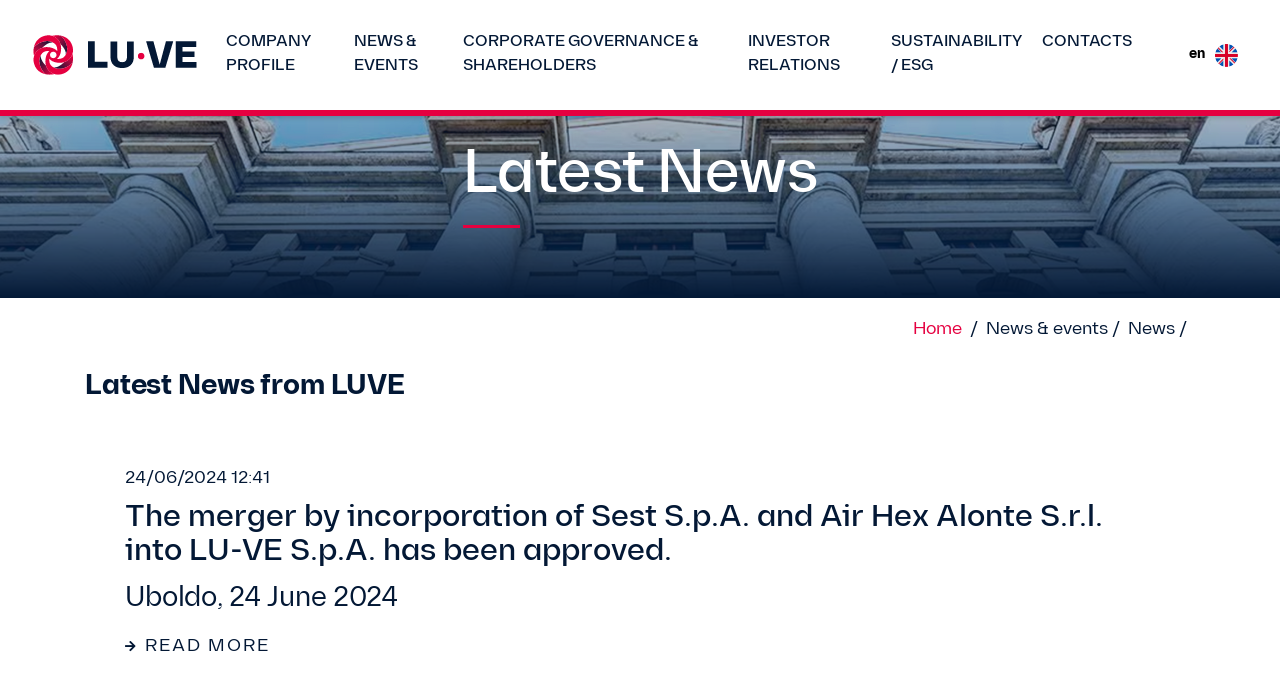

--- FILE ---
content_type: text/html; charset=utf-8
request_url: https://investor.luvegroup.com/en/news-events/news/?page=7
body_size: 8289
content:

<!doctype html>
<html lang="en">

<head>
    <!-- Required meta tags -->
    <meta charset="utf-8">
    <meta name="viewport" content="width=device-width, initial-scale=1, shrink-to-fit=no">
    <!-- Style CSS -->
    <link rel="stylesheet" href="/static/css/fonts.css">
    <link rel="stylesheet" href="/static/css/style.css">
    <link rel="stylesheet" href="/static/css/responsive.css">

    <title>LUVE LEADERSHIP WITH PASSION</title>
    

    <link rel="apple-touch-icon" sizes="57x57" href="/static/favicon/apple-icon-57x57.png">
    <link rel="apple-touch-icon" sizes="60x60" href="/static/favicon/apple-icon-60x60.png">
    <link rel="apple-touch-icon" sizes="72x72" href="/static/avicon/apple-icon-72x72.png">
    <link rel="apple-touch-icon" sizes="76x76" href="/static/favicon/apple-icon-76x76.png">
    <link rel="apple-touch-icon" sizes="114x114" href="/static/favicon/apple-icon-114x114.png">
    <link rel="apple-touch-icon" sizes="120x120" href="/static/favicon/apple-icon-120x120.png">
    <link rel="apple-touch-icon" sizes="144x144" href="/static/favicon/apple-icon-144x144.png">
    <link rel="apple-touch-icon" sizes="152x152" href="/static/favicon/apple-icon-152x152.png">
    <link rel="apple-touch-icon" sizes="180x180" href="/static/favicon/apple-icon-180x180.png">
    <link rel="icon" type="image/png" sizes="192x192"  href="/static/favicon/android-icon-192x192.png">
    <link rel="icon" type="image/png" sizes="32x32" href="/static/favicon/favicon-32x32.png">
    <link rel="icon" type="image/png" sizes="96x96" href="/static/favicon/favicon-96x96.png">
    <link rel="icon" type="image/png" sizes="16x16" href="/static/favicon/favicon-16x16.png">
    <link rel="manifest" href="/static/favicon/manifest.json">
    <meta name="msapplication-TileColor" content="#ffffff">
    <meta name="msapplication-TileImage" content="/static/favicon/ms-icon-144x144.png">
    <meta name="theme-color" content="#ffffff">
</head>

<body class="header">
    
    <div class="wrapper">

        <header class="sticky">
            <div class="header-container">
                <nav class="navbar navbar-expand-lg p-0">
                    <div class="brand-holder">
                        <a class="navbar-brand" href="/en/"><img src="/static/images/LUVE-logo-positive.svg" alt=""></a>
                    </div>
                    <div class="btn-holder-toggle">
                        <button class="navbar-toggler" type="button" data-toggle="collapse" data-target="#navbarSupportedContent" aria-controls="navbarSupportedContent" aria-expanded="false" aria-label="Toggle navigation">
                            <svg width="17" height="14" viewBox="0 0 17 14" fill="#031835" xmlns="http://www.w3.org/2000/svg">
                                <rect width="17" height="2" fill="#031835"/>
                                <rect y="6" width="17" height="2" fill="#031835"/>
                                <rect y="12" width="17" height="2" fill="#031835"/>
                            </svg> 
                        </button>
                    </div>
                    <div class="collapse navbar-collapse" id="navbarSupportedContent">
                        <div class="header-nav">
                            <div class="logo-mob">
                                <a href="#"><img src="/static/images/mob-logo.svg" alt=""></a>
                            </div>
                            <a href="#" class="close-menu"><img src="/static/images/close.svg" alt=""></a>
                        </div>
                        

<ul class="navbar-nav mr-auto">

    
    <li class="nav-item dropdown">
        <div class="toggle-btn">
            <a class="nav-link" href="/en/company-profile/"> <span>Company profile</span></a>
            <a href="javascript:void(0)"> <i data-toggle="collapse" data-target="#snav20" aria-expanded="false"></i></a>
        </div>
        <ul id="snav20" class="collapse droplist dropdown-menu">
            
                
                    <li><a class="dropdown-item" href="/en/company-profile/philosophy/">Company Philosophy</a></li>
                
            
                
                    <li><a class="dropdown-item" href="/en/company-profile/products/">Products &amp; applications</a></li>
                
            
                
                    <li><a class="dropdown-item" href="/en/company-profile/production-units/">Production units</a></li>
                
            
                
                    <li><a class="dropdown-item" href="/en/company-profile/sales-contacts/">Sales Contacts</a></li>
                
            
        </ul>
    </li>
    

    
    <li class="nav-item dropdown">
        <div class="toggle-btn">
            <a class="nav-link" href="/en/news-events/"> <span>News &amp; events</span></a>
            <a href="javascript:void(0)"> <i data-toggle="collapse" data-target="#snav28" aria-expanded="true"></i></a>
        </div>
        <ul id="snav28" class="collapse droplist show dropdown-menu">
            
                
                    <li class="active"><a class="dropdown-item" href="/en/news-events/news/">News</a></li>
                
            
                
                    <li><a class="dropdown-item" href="/en/news-events/events/">Financial events</a></li>
                
            
        </ul>
    </li>
    

    
    <li class="nav-item dropdown">
        <div class="toggle-btn">
            <a class="nav-link" href="/en/corporate-governance/"> <span>Corporate governance &amp; shareholders</span></a>
            <a href="javascript:void(0)"> <i data-toggle="collapse" data-target="#snav6" aria-expanded="false"></i></a>
        </div>
        <ul id="snav6" class="collapse droplist dropdown-menu">
            
                
                    <li>
                        <div class="toggle-btn">
                            <a class="dropdown-item toggle-link secondry" href="/en/corporate-governance/company/"> <span>Company</span></a>
                            <a href="javascript:void(0)"> <i data-toggle="collapse" data-target="#snav34" aria-expanded="false"></i></a>
                        </div>
                        <ul id="snav34" class="collapse droplist">
                            
                                
                                        <li><a class="dropdown-item" href="/en/corporate-governance/company/group-chart/">Group chart</a></li>
                                    
                                </li>
                            
                                
                                        <li><a class="dropdown-item" href="/en/corporate-governance/company/corporate-structure/">Corporate structure</a></li>
                                    
                                </li>
                            
                                
                                    <li>
                                        <div class="toggle-btn">
                                            <a class="dropdown-item toggle-link" href="/en/corporate-governance/company/share-capital/"> <span>Share capital</span></a>
                                            <a href="javascript:void(0)"> <i data-toggle="collapse" data-target="#snav96" aria-expanded="false"></i></a>
                                        </div>
                                        <ul id="snav96" class="collapse droplist">
                                        
                                            
                                                <li><a class="dropdown-item" href="/en/corporate-governance/company/share-capital/main-shareholders/">Main shareholders</a></li>
                                            
                                        
                                            
                                                <li><a class="dropdown-item" href="/en/corporate-governance/company/share-capital/increased-voting-right/">Increased voting right</a></li>
                                            
                                        
                                            
                                                <li><a class="dropdown-item" href="/en/corporate-governance/company/share-capital/stock-capital-variations-2026/">Stock capital variations 2026</a></li>
                                            
                                        
                                            
                                                <li><a class="dropdown-item" href="/en/corporate-governance/company/share-capital/stock-capital-variations-2025/">Stock capital variations 2025</a></li>
                                            
                                        
                                            
                                                <li><a class="dropdown-item" href="/en/corporate-governance/company/share-capital/stock-capital-variations-2024/">Stock capital variations 2024</a></li>
                                            
                                        
                                            
                                                <li><a class="dropdown-item" href="/en/corporate-governance/company/share-capital/stock-capital-variations-2023/">Stock capital variations 2023</a></li>
                                            
                                        
                                            
                                                <li><a class="dropdown-item" href="/en/corporate-governance/company/share-capital/stock-capital-variations-2022/">Stock capital variations 2022</a></li>
                                            
                                        
                                            
                                                <li><a class="dropdown-item" href="/en/corporate-governance/company/share-capital/stock-capital-variations-2021/">Stock capital variations 2021</a></li>
                                            
                                        
                                            
                                                <li><a class="dropdown-item" href="/en/corporate-governance/company/share-capital/stock-capital-variations-2017/">Stock capital variations 2017</a></li>
                                            
                                        
                                            
                                                <li><a class="dropdown-item" href="/en/corporate-governance/company/share-capital/2016/">Stock capital variations 2016</a></li>
                                            
                                        
                                            
                                                <li><a class="dropdown-item" href="/en/corporate-governance/company/share-capital/stock-capital-variations-2015/">Stock capital variations 2015</a></li>
                                            
                                        
                                            
                                                <li><a class="dropdown-item" href="/en/corporate-governance/company/share-capital/stock-capital-variations-2014/">Stock capital variations 2014</a></li>
                                            
                                        
                                            
                                                <li><a class="dropdown-item" href="/en/corporate-governance/company/share-capital/stock-capital-variations-2013/">Stock capital variations 2013</a></li>
                                            
                                        
                                        </ul>
                                    
                                </li>
                            
                                
                                    <li>
                                        <div class="toggle-btn">
                                            <a class="dropdown-item toggle-link" href="/en/corporate-governance/company/risk-management/"> <span>Risk management</span></a>
                                            <a href="javascript:void(0)"> <i data-toggle="collapse" data-target="#snav101" aria-expanded="false"></i></a>
                                        </div>
                                        <ul id="snav101" class="collapse droplist">
                                        
                                            
                                                <li><a class="dropdown-item" href="/en/corporate-governance/company/risk-management/financial-risks/">Financial risks</a></li>
                                            
                                        
                                            
                                                <li><a class="dropdown-item" href="/en/corporate-governance/company/risk-management/operating-risks/">Operating risks</a></li>
                                            
                                        
                                            
                                                <li><a class="dropdown-item" href="/en/corporate-governance/company/risk-management/risk-management-policy/">Risk management policy</a></li>
                                            
                                        
                                        </ul>
                                    
                                </li>
                            
                        </ul>
                    </li>
                
            
                
                    <li>
                        <div class="toggle-btn">
                            <a class="dropdown-item toggle-link secondry" href="/en/corporate-governance/codes-policies/"> <span>Codes &amp; company documents</span></a>
                            <a href="javascript:void(0)"> <i data-toggle="collapse" data-target="#snav103" aria-expanded="false"></i></a>
                        </div>
                        <ul id="snav103" class="collapse droplist">
                            
                                
                                        <li><a class="dropdown-item" href="/en/corporate-governance/codes-policies/corporate-procedures/">Corporate procedures</a></li>
                                    
                                </li>
                            
                                
                                        <li><a class="dropdown-item" href="/en/corporate-governance/codes-policies/company-documents2/">Company documents</a></li>
                                    
                                </li>
                            
                                
                                        <li><a class="dropdown-item" href="/en/corporate-governance/codes-policies/remuneration-policies/">Remuneration policies</a></li>
                                    
                                </li>
                            
                                
                                        <li><a class="dropdown-item" href="/en/corporate-governance/codes-policies/corporate-governance-reports/">Corporate governance</a></li>
                                    
                                </li>
                            
                                
                                        <li><a class="dropdown-item" href="/en/corporate-governance/codes-policies/shareholders-agreements/">Shareholders’ agreements</a></li>
                                    
                                </li>
                            
                                
                                        <li><a class="dropdown-item" href="/en/corporate-governance/codes-policies/whistleblowing/">Whistleblowing</a></li>
                                    
                                </li>
                            
                        </ul>
                    </li>
                
            
                
                    <li>
                        <div class="toggle-btn">
                            <a class="dropdown-item toggle-link secondry" href="/en/corporate-governance/shareholders/"> <span>For the shareholders</span></a>
                            <a href="javascript:void(0)"> <i data-toggle="collapse" data-target="#snav113" aria-expanded="false"></i></a>
                        </div>
                        <ul id="snav113" class="collapse droplist">
                            
                                
                                    <li>
                                        <div class="toggle-btn">
                                            <a class="dropdown-item toggle-link" href="/en/corporate-governance/shareholders/shareholders-notices/"> <span>Shareholders’ notices</span></a>
                                            <a href="javascript:void(0)"> <i data-toggle="collapse" data-target="#snav115" aria-expanded="false"></i></a>
                                        </div>
                                        <ul id="snav115" class="collapse droplist">
                                        
                                            
                                                <li><a class="dropdown-item" href="/en/corporate-governance/shareholders/shareholders-notices/2026/">2026</a></li>
                                            
                                        
                                            
                                                <li><a class="dropdown-item" href="/en/corporate-governance/shareholders/shareholders-notices/2025/">2025</a></li>
                                            
                                        
                                            
                                                <li><a class="dropdown-item" href="/en/corporate-governance/shareholders/shareholders-notices/2024/">2024</a></li>
                                            
                                        
                                            
                                                <li><a class="dropdown-item" href="/en/corporate-governance/shareholders/shareholders-notices/2023/">2023</a></li>
                                            
                                        
                                            
                                                <li><a class="dropdown-item" href="/en/corporate-governance/shareholders/shareholders-notices/2022/">2022</a></li>
                                            
                                        
                                            
                                                <li><a class="dropdown-item" href="/en/corporate-governance/shareholders/shareholders-notices/2021/">2021</a></li>
                                            
                                        
                                            
                                                <li><a class="dropdown-item" href="/en/corporate-governance/shareholders/shareholders-notices/2020/">2020</a></li>
                                            
                                        
                                            
                                                <li><a class="dropdown-item" href="/en/corporate-governance/shareholders/shareholders-notices/2019/">2019</a></li>
                                            
                                        
                                            
                                                <li><a class="dropdown-item" href="/en/corporate-governance/shareholders/shareholders-notices/2018/">2018</a></li>
                                            
                                        
                                            
                                                <li><a class="dropdown-item" href="/en/corporate-governance/shareholders/shareholders-notices/2017/">2017</a></li>
                                            
                                        
                                            
                                                <li><a class="dropdown-item" href="/en/corporate-governance/shareholders/shareholders-notices/2016/">2016</a></li>
                                            
                                        
                                            
                                                <li><a class="dropdown-item" href="/en/corporate-governance/shareholders/shareholders-notices/2015/">2015</a></li>
                                            
                                        
                                            
                                                <li><a class="dropdown-item" href="/en/corporate-governance/shareholders/shareholders-notices/2014/">2014</a></li>
                                            
                                        
                                            
                                                <li><a class="dropdown-item" href="/en/corporate-governance/shareholders/shareholders-notices/2013/">2013</a></li>
                                            
                                        
                                        </ul>
                                    
                                </li>
                            
                                
                                    <li>
                                        <div class="toggle-btn">
                                            <a class="dropdown-item toggle-link" href="/en/corporate-governance/shareholders/shareholders-meeting/"> <span>Shareholders&#x27; meeting</span></a>
                                            <a href="javascript:void(0)"> <i data-toggle="collapse" data-target="#snav116" aria-expanded="false"></i></a>
                                        </div>
                                        <ul id="snav116" class="collapse droplist">
                                        
                                            
                                                <li><a class="dropdown-item" href="/en/corporate-governance/shareholders/shareholders-meeting/shareholders-meeting-1st-july-2025/">Shareholders&#x27; Meeting 1st July 2025</a></li>
                                            
                                        
                                            
                                                <li><a class="dropdown-item" href="/en/corporate-governance/shareholders/shareholders-meeting/shareholders-meeting-18-april-2025/">Shareholders&#x27; Meeting 18 April 2025</a></li>
                                            
                                        
                                            
                                                <li><a class="dropdown-item" href="/en/corporate-governance/shareholders/shareholders-meeting/shareholders-meeting-29-april-2024/">Shareholders&#x27; Meeting 29 April 2024</a></li>
                                            
                                        
                                            
                                                <li><a class="dropdown-item" href="/en/corporate-governance/shareholders/shareholders-meeting/shareholders-meeting-28-april-2023/">Shareholders&#x27; Meeting 28 April 2023</a></li>
                                            
                                        
                                            
                                                <li><a class="dropdown-item" href="/en/corporate-governance/shareholders/shareholders-meeting/shareholders-meeting-29-april-2022/">Shareholders&#x27; Meeting 29 April 2022</a></li>
                                            
                                        
                                            
                                                <li><a class="dropdown-item" href="/en/corporate-governance/shareholders/shareholders-meeting/shareholders-meeting-27-april-2021/">Shareholders&#x27; Meeting 27 April 2021</a></li>
                                            
                                        
                                            
                                                <li><a class="dropdown-item" href="/en/corporate-governance/shareholders/shareholders-meeting/shareholders-meeting-29-april-2020/">Shareholders&#x27; Meeting 29 April 2020</a></li>
                                            
                                        
                                            
                                                <li><a class="dropdown-item" href="/en/corporate-governance/shareholders/shareholders-meeting/shareholders-meeting-29-april-2019/">Shareholders&#x27; Meeting 29 April 2019</a></li>
                                            
                                        
                                            
                                                <li><a class="dropdown-item" href="/en/corporate-governance/shareholders/shareholders-meeting/shareholders-meeting-30-october-2018/">Shareholders&#x27; Meeting 30 October 2018</a></li>
                                            
                                        
                                            
                                                <li><a class="dropdown-item" href="/en/corporate-governance/shareholders/shareholders-meeting/shareholders-meeting-27-april-2018/">Shareholders&#x27; Meeting 27 April 2018</a></li>
                                            
                                        
                                            
                                                <li><a class="dropdown-item" href="/en/corporate-governance/shareholders/shareholders-meeting/shareholders-meeting-12-april-2017/">Shareholders&#x27; Meeting 12 April 2017</a></li>
                                            
                                        
                                            
                                                <li><a class="dropdown-item" href="/en/corporate-governance/shareholders/shareholders-meeting/shareholders-meeting-10-march-2017/">Shareholders&#x27; Meeting 10 March 2017</a></li>
                                            
                                        
                                            
                                                <li><a class="dropdown-item" href="/en/corporate-governance/shareholders/shareholders-meeting/shareholders-meeting-29-april-2016/">Shareholders&#x27; Meeting 29 April 2016</a></li>
                                            
                                        
                                            
                                                <li><a class="dropdown-item" href="/en/corporate-governance/shareholders/shareholders-meeting/shareholders-meeting-20-october-2015/">Shareholders&#x27; Meeting 20 October 2015</a></li>
                                            
                                        
                                            
                                                <li><a class="dropdown-item" href="/en/corporate-governance/shareholders/shareholders-meeting/shareholders-meeting-16-october-2014/">Shareholders&#x27; Meeting 16 October 2014</a></li>
                                            
                                        
                                        </ul>
                                    
                                </li>
                            
                                
                                        <li><a class="dropdown-item" href="/en/corporate-governance/shareholders/sdir-storage-services/">SDIR &amp; storage services</a></li>
                                    
                                </li>
                            
                                
                                    <li>
                                        <div class="toggle-btn">
                                            <a class="dropdown-item toggle-link" href="/en/corporate-governance/shareholders/regulated-information/"> <span>Regulated information</span></a>
                                            <a href="javascript:void(0)"> <i data-toggle="collapse" data-target="#snav125" aria-expanded="false"></i></a>
                                        </div>
                                        <ul id="snav125" class="collapse droplist">
                                        
                                            
                                                <li><a class="dropdown-item" href="/en/corporate-governance/shareholders/regulated-information/documents/">Documents</a></li>
                                            
                                        
                                            
                                                <li><a class="dropdown-item" href="/en/corporate-governance/shareholders/regulated-information/press-releases/">Press releases</a></li>
                                            
                                        
                                        </ul>
                                    
                                </li>
                            
                                
                                    <li>
                                        <div class="toggle-btn">
                                            <a class="dropdown-item toggle-link" href="/en/corporate-governance/shareholders/extraordinary-transactions/"> <span>Extraordinary transactions</span></a>
                                            <a href="javascript:void(0)"> <i data-toggle="collapse" data-target="#snav118" aria-expanded="false"></i></a>
                                        </div>
                                        <ul id="snav118" class="collapse droplist">
                                        
                                            
                                                <li><a class="dropdown-item" href="/en/corporate-governance/shareholders/extraordinary-transactions/merger-of-sest-spa-and-air-hex-alonte-srl-in-lu-ve-spa-2024/">Merger of Sest s.p.a. and Air Hex Alonte s.r.l. in LU-VE s.p.a. (2024)</a></li>
                                            
                                        
                                            
                                                <li><a class="dropdown-item" href="/en/corporate-governance/shareholders/extraordinary-transactions/quotazione-mta-2017-italian-only/">Quotazione MTA 2017 (Italian only)</a></li>
                                            
                                        
                                            
                                                <li><a class="dropdown-item" href="/en/corporate-governance/shareholders/extraordinary-transactions/merger-incorporation-metalluve-2016/">Merger by incorporation of Metalluve (2016)</a></li>
                                            
                                        
                                            
                                                <li><a class="dropdown-item" href="/en/corporate-governance/shareholders/extraordinary-transactions/quotazione-aim-2015-italian-only/">Quotazione AIM 2015 (Italian only)</a></li>
                                            
                                        
                                            
                                                <li><a class="dropdown-item" href="/en/corporate-governance/shareholders/extraordinary-transactions/merger-incorporation-isi-2015/">Merger by incorporation of ISI (2015)</a></li>
                                            
                                        
                                        </ul>
                                    
                                </li>
                            
                                
                                    <li>
                                        <div class="toggle-btn">
                                            <a class="dropdown-item toggle-link" href="/en/corporate-governance/shareholders/buyback/"> <span>Buyback</span></a>
                                            <a href="javascript:void(0)"> <i data-toggle="collapse" data-target="#snav121" aria-expanded="false"></i></a>
                                        </div>
                                        <ul id="snav121" class="collapse droplist">
                                        
                                            
                                                <li><a class="dropdown-item" href="/en/corporate-governance/shareholders/buyback/2025/">2025</a></li>
                                            
                                        
                                            
                                                <li><a class="dropdown-item" href="/en/corporate-governance/shareholders/buyback/2024/">2024</a></li>
                                            
                                        
                                            
                                                <li><a class="dropdown-item" href="/en/corporate-governance/shareholders/buyback/2023/">2023</a></li>
                                            
                                        
                                            
                                                <li><a class="dropdown-item" href="/en/corporate-governance/shareholders/buyback/2022/">2022</a></li>
                                            
                                        
                                            
                                                <li><a class="dropdown-item" href="/en/corporate-governance/shareholders/buyback/2021/">2021</a></li>
                                            
                                        
                                            
                                                <li><a class="dropdown-item" href="/en/corporate-governance/shareholders/buyback/2020/">2020</a></li>
                                            
                                        
                                            
                                                <li><a class="dropdown-item" href="/en/corporate-governance/shareholders/buyback/2019/">2019</a></li>
                                            
                                        
                                            
                                                <li><a class="dropdown-item" href="/en/corporate-governance/shareholders/buyback/2018/">2018</a></li>
                                            
                                        
                                            
                                                <li><a class="dropdown-item" href="/en/corporate-governance/shareholders/buyback/2017/">2017</a></li>
                                            
                                        
                                            
                                                <li><a class="dropdown-item" href="/en/corporate-governance/shareholders/buyback/2016/">2016</a></li>
                                            
                                        
                                            
                                                <li><a class="dropdown-item" href="/en/corporate-governance/shareholders/buyback/2015/">2015</a></li>
                                            
                                        
                                        </ul>
                                    
                                </li>
                            
                                
                                    <li>
                                        <div class="toggle-btn">
                                            <a class="dropdown-item toggle-link" href="/en/corporate-governance/shareholders/internal-dealing/"> <span>Internal dealing</span></a>
                                            <a href="javascript:void(0)"> <i data-toggle="collapse" data-target="#snav122" aria-expanded="false"></i></a>
                                        </div>
                                        <ul id="snav122" class="collapse droplist">
                                        
                                            
                                                <li><a class="dropdown-item" href="/en/corporate-governance/shareholders/internal-dealing/2025/">2025</a></li>
                                            
                                        
                                            
                                                <li><a class="dropdown-item" href="/en/corporate-governance/shareholders/internal-dealing/2024/">2024</a></li>
                                            
                                        
                                            
                                                <li><a class="dropdown-item" href="/en/corporate-governance/shareholders/internal-dealing/2023/">2023</a></li>
                                            
                                        
                                            
                                                <li><a class="dropdown-item" href="/en/corporate-governance/shareholders/internal-dealing/2022/">2022</a></li>
                                            
                                        
                                            
                                                <li><a class="dropdown-item" href="/en/corporate-governance/shareholders/internal-dealing/2021/">2021</a></li>
                                            
                                        
                                            
                                                <li><a class="dropdown-item" href="/en/corporate-governance/shareholders/internal-dealing/2020/">2020</a></li>
                                            
                                        
                                            
                                                <li><a class="dropdown-item" href="/en/corporate-governance/shareholders/internal-dealing/2019/">2019</a></li>
                                            
                                        
                                            
                                                <li><a class="dropdown-item" href="/en/corporate-governance/shareholders/internal-dealing/2018/">2018</a></li>
                                            
                                        
                                            
                                                <li><a class="dropdown-item" href="/en/corporate-governance/shareholders/internal-dealing/2017/">2017</a></li>
                                            
                                        
                                            
                                                <li><a class="dropdown-item" href="/en/corporate-governance/shareholders/internal-dealing/2016/">2016</a></li>
                                            
                                        
                                            
                                                <li><a class="dropdown-item" href="/en/corporate-governance/shareholders/internal-dealing/2015/">2015</a></li>
                                            
                                        
                                            
                                                <li><a class="dropdown-item" href="/en/corporate-governance/shareholders/internal-dealing/2014/">2014</a></li>
                                            
                                        
                                            
                                                <li><a class="dropdown-item" href="/en/corporate-governance/shareholders/internal-dealing/2013/">2013</a></li>
                                            
                                        
                                        </ul>
                                    
                                </li>
                            
                                
                                        <li><a class="dropdown-item" href="/en/corporate-governance/shareholders/archive-corporate-documents/">Archive of corporate documents</a></li>
                                    
                                </li>
                            
                        </ul>
                    </li>
                
            
        </ul>
    </li>
    

    
    <li class="nav-item dropdown">
        <div class="toggle-btn">
            <a class="nav-link" href="/en/investor-relations/"> <span>Investor relations</span></a>
            <a href="javascript:void(0)"> <i data-toggle="collapse" data-target="#snav7" aria-expanded="false"></i></a>
        </div>
        <ul id="snav7" class="collapse droplist dropdown-menu">
            
                
                    <li><a class="dropdown-item" href="/en/investor-relations/highlights/">Highlights</a></li>
                
            
                
                    <li><a class="dropdown-item" href="/en/investor-relations/interactive-analysis/">Interactive analysis</a></li>
                
            
                
                    <li>
                        <div class="toggle-btn">
                            <a class="dropdown-item toggle-link secondry" href="/en/investor-relations/share-performance/"> <span>Share performance</span></a>
                            <a href="javascript:void(0)"> <i data-toggle="collapse" data-target="#snav24" aria-expanded="false"></i></a>
                        </div>
                        <ul id="snav24" class="collapse droplist">
                            
                                
                                    <li>
                                        <div class="toggle-btn">
                                            <a class="dropdown-item toggle-link" href="/en/investor-relations/share-performance/lu-ve-stock-exchange/"> <span>LU-VE in the stock market</span></a>
                                            <a href="javascript:void(0)"> <i data-toggle="collapse" data-target="#snav31" aria-expanded="false"></i></a>
                                        </div>
                                        <ul id="snav31" class="collapse droplist">
                                        
                                            
                                                <li><a class="dropdown-item" href="/en/investor-relations/share-performance/lu-ve-stock-exchange/graph/">Graph</a></li>
                                            
                                        
                                            
                                                <li><a class="dropdown-item" href="/en/investor-relations/share-performance/lu-ve-stock-exchange/series/">Series</a></li>
                                            
                                        
                                            
                                                <li><a class="dropdown-item" href="/en/investor-relations/share-performance/lu-ve-stock-exchange/ticker-chart/">Ticker chart</a></li>
                                            
                                        
                                            
                                                <li><a class="dropdown-item" href="/en/investor-relations/share-performance/lu-ve-stock-exchange/total-shareholder-return/">Total shareholder return</a></li>
                                            
                                        
                                        </ul>
                                    
                                </li>
                            
                                
                                        <li><a class="dropdown-item" href="/en/investor-relations/share-performance/analysts/">Analysts coverage</a></li>
                                    
                                </li>
                            
                        </ul>
                    </li>
                
            
                
                    <li>
                        <div class="toggle-btn">
                            <a class="dropdown-item toggle-link secondry" href="/en/investor-relations/balances-relations/"> <span>Reports</span></a>
                            <a href="javascript:void(0)"> <i data-toggle="collapse" data-target="#snav48" aria-expanded="false"></i></a>
                        </div>
                        <ul id="snav48" class="collapse droplist">
                            
                                
                                        <li><a class="dropdown-item" href="/en/investor-relations/balances-relations/2025/">2025</a></li>
                                    
                                </li>
                            
                                
                                        <li><a class="dropdown-item" href="/en/investor-relations/balances-relations/2024/">2024</a></li>
                                    
                                </li>
                            
                                
                                        <li><a class="dropdown-item" href="/en/investor-relations/balances-relations/2023/">2023</a></li>
                                    
                                </li>
                            
                                
                                        <li><a class="dropdown-item" href="/en/investor-relations/balances-relations/2022/">2022</a></li>
                                    
                                </li>
                            
                                
                                        <li><a class="dropdown-item" href="/en/investor-relations/balances-relations/2021/">2021</a></li>
                                    
                                </li>
                            
                                
                                        <li><a class="dropdown-item" href="/en/investor-relations/balances-relations/2020/">2020</a></li>
                                    
                                </li>
                            
                                
                                        <li><a class="dropdown-item" href="/en/investor-relations/balances-relations/2019/">2019</a></li>
                                    
                                </li>
                            
                                
                                        <li><a class="dropdown-item" href="/en/investor-relations/balances-relations/2018/">2018</a></li>
                                    
                                </li>
                            
                                
                                        <li><a class="dropdown-item" href="/en/investor-relations/balances-relations/2017/">2017</a></li>
                                    
                                </li>
                            
                                
                                        <li><a class="dropdown-item" href="/en/investor-relations/balances-relations/2016/">2016</a></li>
                                    
                                </li>
                            
                                
                                        <li><a class="dropdown-item" href="/en/investor-relations/balances-relations/2015/">2015</a></li>
                                    
                                </li>
                            
                                
                                        <li><a class="dropdown-item" href="/en/investor-relations/balances-relations/2014/">2014</a></li>
                                    
                                </li>
                            
                                
                                        <li><a class="dropdown-item" href="/en/investor-relations/balances-relations/2013/">2013</a></li>
                                    
                                </li>
                            
                        </ul>
                    </li>
                
            
                
                    <li>
                        <div class="toggle-btn">
                            <a class="dropdown-item toggle-link secondry" href="/en/investor-relations/financial-press-releases/"> <span>Financial and price sensitive press release</span></a>
                            <a href="javascript:void(0)"> <i data-toggle="collapse" data-target="#snav49" aria-expanded="false"></i></a>
                        </div>
                        <ul id="snav49" class="collapse droplist">
                            
                                
                                        <li><a class="dropdown-item" href="/en/investor-relations/financial-press-releases/2026/">2026</a></li>
                                    
                                </li>
                            
                                
                                        <li><a class="dropdown-item" href="/en/investor-relations/financial-press-releases/2025/">2025</a></li>
                                    
                                </li>
                            
                                
                                        <li><a class="dropdown-item" href="/en/investor-relations/financial-press-releases/2024/">2024</a></li>
                                    
                                </li>
                            
                                
                                        <li><a class="dropdown-item" href="/en/investor-relations/financial-press-releases/2023/">2023</a></li>
                                    
                                </li>
                            
                                
                                        <li><a class="dropdown-item" href="/en/investor-relations/financial-press-releases/2022/">2022</a></li>
                                    
                                </li>
                            
                                
                                        <li><a class="dropdown-item" href="/en/investor-relations/financial-press-releases/2021/">2021</a></li>
                                    
                                </li>
                            
                                
                                        <li><a class="dropdown-item" href="/en/investor-relations/financial-press-releases/2020/">2020</a></li>
                                    
                                </li>
                            
                                
                                        <li><a class="dropdown-item" href="/en/investor-relations/financial-press-releases/2019/">2019</a></li>
                                    
                                </li>
                            
                                
                                        <li><a class="dropdown-item" href="/en/investor-relations/financial-press-releases/2018/">2018</a></li>
                                    
                                </li>
                            
                                
                                        <li><a class="dropdown-item" href="/en/investor-relations/financial-press-releases/2017/">2017</a></li>
                                    
                                </li>
                            
                                
                                        <li><a class="dropdown-item" href="/en/investor-relations/financial-press-releases/2016/">2016</a></li>
                                    
                                </li>
                            
                                
                                        <li><a class="dropdown-item" href="/en/investor-relations/financial-press-releases/2015/">2015</a></li>
                                    
                                </li>
                            
                                
                                        <li><a class="dropdown-item" href="/en/investor-relations/financial-press-releases/2014/">2014</a></li>
                                    
                                </li>
                            
                        </ul>
                    </li>
                
            
                
                    <li>
                        <div class="toggle-btn">
                            <a class="dropdown-item toggle-link secondry" href="/en/investor-relations/presentations/"> <span>Presentations</span></a>
                            <a href="javascript:void(0)"> <i data-toggle="collapse" data-target="#snav50" aria-expanded="false"></i></a>
                        </div>
                        <ul id="snav50" class="collapse droplist">
                            
                                
                                        <li><a class="dropdown-item" href="/en/investor-relations/presentations/presentations-2025/">2025</a></li>
                                    
                                </li>
                            
                                
                                        <li><a class="dropdown-item" href="/en/investor-relations/presentations/presentations-2024/">2024</a></li>
                                    
                                </li>
                            
                                
                                        <li><a class="dropdown-item" href="/en/investor-relations/presentations/presentations-2023/">2023</a></li>
                                    
                                </li>
                            
                                
                                        <li><a class="dropdown-item" href="/en/investor-relations/presentations/presentations-2022/">2022</a></li>
                                    
                                </li>
                            
                                
                                        <li><a class="dropdown-item" href="/en/investor-relations/presentations/presentations-2021/">2021</a></li>
                                    
                                </li>
                            
                                
                                        <li><a class="dropdown-item" href="/en/investor-relations/presentations/2020/">2020</a></li>
                                    
                                </li>
                            
                                
                                        <li><a class="dropdown-item" href="/en/investor-relations/presentations/2019/">2019</a></li>
                                    
                                </li>
                            
                                
                                        <li><a class="dropdown-item" href="/en/investor-relations/presentations/2018/">2018</a></li>
                                    
                                </li>
                            
                                
                                        <li><a class="dropdown-item" href="/en/investor-relations/presentations/2017/">2017</a></li>
                                    
                                </li>
                            
                                
                                        <li><a class="dropdown-item" href="/en/investor-relations/presentations/2016/">2016</a></li>
                                    
                                </li>
                            
                                
                                        <li><a class="dropdown-item" href="/en/investor-relations/presentations/2015/">2015</a></li>
                                    
                                </li>
                            
                        </ul>
                    </li>
                
            
                
                    <li><a class="dropdown-item" href="/en/investor-relations/financial-calendar/">Financial calendar</a></li>
                
            
                
                    <li><a class="dropdown-item" href="/en/investor-relations/fact-sheet/">Fact sheet</a></li>
                
            
        </ul>
    </li>
    

    
    <li class="nav-item dropdown">
        <a class="nav-link first-step" href="/en/sustainability-esg/"><span>Sustainability / ESG</span> </a>
    </li>
    

    
    <li class="nav-item dropdown">
        <a class="nav-link first-step" href="/en/contacts/"><span>Contacts</span> </a>
    </li>
    

</ul>

                    </div>
                    




<div class="language dropdown">
	<a class="nav-link" href="#" id="navbarDropdown" role="button" data-toggle="dropdown" aria-haspopup="true" aria-expanded="false">
	en <span class="flag"><img src="/static/images/en.png" alt=""></span>
	</a>

	<div class="dropdown-menu dropdown-menu-right" aria-labelledby="navbarDropdown">
		
		<a class="dropdown-item" href="/it/notizie-eventi/notizie/">
			<span class="text-lan">it</span>
			<span class="flag"><img src="/static/images/it.png" alt=""></span>
		</a>
		
		<a class="dropdown-item" href="/en/news-events/news/">
			<span class="text-lan">en</span>
			<span class="flag"><img src="/static/images/en.png" alt=""></span>
		</a>
		
	</div>
</div>

                </nav>
            </div>
        </header>
        <div class="spaceheader"></div>
        <!-- PAGE TITLE  -->
        <section class="page-title" style="background-image: url(/static/images/LUVE-Investor---borsa-italiana.jpg);">
            <div class="container">
                <h1 class="heading1">Latest News</h1>
            </div>
        </section>
        <!-- Footer Start -->
        <!-- SECTION MAIN  -->
        <section class="main-content">
            <div class="container">
                <nav aria-label="breadcrumb">
                    <ol class="breadcrumb">
                        
<li>
	
	<a href="/en/">Home</a> <span class="separator"> &nbsp;/&nbsp;&nbsp; </span>
	
</li>

<li>
	
	<span class="active">News &amp; events&nbsp;/&nbsp;&nbsp;</span>
	
</li>

<li>
	
	<span class="active">News&nbsp;/&nbsp;&nbsp;</span>
	
</li>

                    </ol>
                </nav>
                
<!-- SECTION NEWS LIST START -->
<div class="row">
    <div class="col-lg-12">
        <div class="content">
            <h2 class="heading2">Latest News from LUVE</h2>
                
                <div class="news-card">
                    <div class="media">
                        <div class="media-body">
                            <span class="date">24/06/2024 12:41 </span>
                            <h3>The merger by incorporation of Sest S.p.A. and Air Hex Alonte S.r.l. into LU-VE S.p.A. has been approved.</h3>
                            <p>Uboldo, 24 June 2024</p>
                            <a href="/en/news-events/news/The-merger-by-incorporation-of-Sest-Spa-and-Air-Hex-Alonte-Srl-into-LU-VE-SpA-has-been-approved" class="cta-link"><i class="fas fa-arrow-right"></i>Read More</a>
                        </div>
                    </div>
                </div>
                
                <div class="news-card">
                    <div class="media">
                        <div class="media-body">
                            <span class="date">16/05/2024 11:30 </span>
                            <h3>LU-VE Group: awards for sustainability and workplace safety strategies</h3>
                            <p>The awards and recognitions received confirm the Varese-based multinational&#x27;s commitment to sustainability, training, and a culture of workplace safety</p>
                            <a href="/en/news-events/news/lu-ve-group-awards-for-sustainability-and-workplace-safety-strategies" class="cta-link"><i class="fas fa-arrow-right"></i>Read More</a>
                        </div>
                    </div>
                </div>
                
                <div class="news-card">
                    <div class="media">
                        <div class="media-body">
                            <span class="date">13/05/2024 14:19 </span>
                            <h3>LU-VE Group: results in line with expectations in Q1 2024</h3>
                            <p>Uboldo (Varese), 13 May 2024 - The Board of Directors of LU-VE S.p.A., approved the consolidated results as at 31 March 2024.</p>
                            <a href="/en/news-events/news/lu-ve-group-results-in-line-with-expectations-in-q1-2024" class="cta-link"><i class="fas fa-arrow-right"></i>Read More</a>
                        </div>
                    </div>
                </div>
                
                <div class="news-card">
                    <div class="media">
                        <div class="media-body">
                            <span class="date">29/04/2024 13:17 </span>
                            <h3>LU-VE Group: financial statements 2023 approved</h3>
                            <p>Uboldo, April 29, 2024 - The Shareholders&#x27; Meeting of LU-VE S.p.A., which met today in a  single call, in ordinary session, has</p>
                            <a href="/en/news-events/news/LU-VE-group-financial-statements-2023-approved" class="cta-link"><i class="fas fa-arrow-right"></i>Read More</a>
                        </div>
                    </div>
                </div>
                
                
                <nav aria-label="Page navigation example">
                    <ul class="pagination justify-content-center">
                        
                        <li class="page-item">
                            <a class="page-link" href="?page=6">Previous</a>
                        </li>
                        
                        
                            <li class="page-item"><a class="page-link" href="?page=1">1</a></li>
                        
                            <li class="page-item"><a class="page-link" href="?page=2">2</a></li>
                        
                            <li class="page-item"><a class="page-link" href="?page=3">3</a></li>
                        
                            <li class="page-item"><a class="page-link" href="?page=4">4</a></li>
                        
                            <li class="page-item"><a class="page-link" href="?page=5">5</a></li>
                        
                            <li class="page-item"><a class="page-link" href="?page=6">6</a></li>
                        
                            <li class="page-item disabled"><a class="page-link" href="?page=7">7</a></li>
                        
                            <li class="page-item"><a class="page-link" href="?page=8">8</a></li>
                        
                            <li class="page-item"><a class="page-link" href="?page=9">9</a></li>
                        
                            <li class="page-item"><a class="page-link" href="?page=10">10</a></li>
                        
                            <li class="page-item"><a class="page-link" href="?page=11">11</a></li>
                        
                            <li class="page-item"><a class="page-link" href="?page=12">12</a></li>
                        
                            <li class="page-item"><a class="page-link" href="?page=13">13</a></li>
                        
                            <li class="page-item"><a class="page-link" href="?page=14">14</a></li>
                        
                            <li class="page-item"><a class="page-link" href="?page=15">15</a></li>
                        
                            <li class="page-item"><a class="page-link" href="?page=16">16</a></li>
                        
                            <li class="page-item"><a class="page-link" href="?page=17">17</a></li>
                        
                            <li class="page-item"><a class="page-link" href="?page=18">18</a></li>
                        
                            <li class="page-item"><a class="page-link" href="?page=19">19</a></li>
                        
                            <li class="page-item"><a class="page-link" href="?page=20">20</a></li>
                        
                            <li class="page-item"><a class="page-link" href="?page=21">21</a></li>
                        
                            <li class="page-item"><a class="page-link" href="?page=22">22</a></li>
                        
                            <li class="page-item"><a class="page-link" href="?page=23">23</a></li>
                        
                            <li class="page-item"><a class="page-link" href="?page=24">24</a></li>
                        
                            <li class="page-item"><a class="page-link" href="?page=25">25</a></li>
                        
                            <li class="page-item"><a class="page-link" href="?page=26">26</a></li>
                        

                        
                            <li class="page-item"><a class="page-link" href="?page=8">Next</a></li>
                        
                    </ul>
                </nav>
            
        </div>
    </div>
</div>

<!-- SECTION NEWS LIST END-->

            </div>
        </section>
        <!-- SECTION MAIN  END-->
        
<!-- Footer Start -->
<footer>
  <div class="container">
    <div class="row">
      <div class="col">
        <div class="footer-top">
          
            <p class="footer-info">
              <strong>LU-VE S.p.A.</strong>
            </p>
            <p class="footer-info">
              <strong>Registered office:</strong> Via Vittorio Veneto, 11 - 21100 Varese (VA) - Italia
            </p>
            <p class="footer-info">
              <strong>Head Office:</strong> Via Caduti della Liberazione, 53 - 21040 Uboldo (VA) - Italia
            </p>
            <p class="footer-info">
              Share Capital 62.704.488,80 i.v. - Registro Imprese di Varese, C.F. e P. IVA 01570130128 - REA VA-191975
            </p>
            <p class="footer-info">
              e-mail: <a href="mailto:info@luvegoup.com">info@luvegoup.com</a> – Tel. <a href="tel:+390296716270">+39 02 96716270</a>
            </p>
          
        </div>
      </div>
    </div>
    <div class="row">
      <div class="col-lg-8">
        <div class="footer-logo-container">
          <a class="footer-logo" href="/en/"><img src="/static/images/LUVE-logo-negative.svg" alt=""></a>
        </div>
        <p class="footer-info footer-info-copyright">© 2026 All right reserved</p>
        <div class="footer-privacy-links">
          <a href="https://www.luvegroup.com/privacy/">Privacy Policy</a> | 
          <a href="#">Cookie Policy</a>
        </div>
      </div>
      <div class="col-lg-2">
        <p class="footer-info footer-info-uppercase footer-info-underline">About us</p>
        <p class="footer-info">We are the company that reshaped the <strong>HVACR</strong> industry</p>
      </div> 
      <div class="col-lg-2">
        <p class="footer-info footer-info-uppercase footer-info-red">Subscribe to our news</p>
        <a class="footer-info footer-info-uppercase footer-info-underline" href="/en/newsletter/">Newsletter subscription</a>
      </div>
    </div>
  </div>
</footer>
    </div>
    <!-- Optional JavaScript -->
    <!-- jQuery first, then Popper.js, then Bootstrap JS -->
    <script src="/static/js/jquery-3.5.1.slim.min.js"></script>
    <script src="https://code.jquery.com/jquery-2.2.4.min.js"></script>
    <script src="/static/js/slick.min.js"></script>
    <script src="/static/js/popper.min.js"></script>
    <script src="/static/js/bootstrap.min.js"></script>
    <script src="/static/js/script.js"></script>
    
    

    
    <script id="Cookiebot" src="https://consent.cookiebot.com/uc.js" data-cbid="780bbc6b-a31b-4ce3-9af7-d967b2c99ee5" data-blockingmode="auto" type="text/javascript"></script>
    <script async src="https://www.googletagmanager.com/gtag/js?id=UA-3116997-7"></script>
    <script>
        window.dataLayer = window.dataLayer || [];
        function gtag(){dataLayer.push(arguments);}
        gtag('js', new Date());

        gtag('config', 'UA-3116997-7');
    </script>
    <script>
        $(document).ready(function() {
            $('.gallery-slider').slick({
                adaptiveHeight: true,
                prevArrow: '<button class="slide-arrow prev-arrow"><i class="fas fa-chevron-left"></i></button>',
                nextArrow: '<button class="slide-arrow next-arrow"> <i class="fas fa-chevron-right"></i></button>',
                speed: 300,
                slidesToShow: 1,
            });

            $('.gallery-slider').on('afterChange', animateHeightMultiElemental);
            $('.gallery-slider').on('init', animateHeightMultiElemental);
        });

        var animateHeightMultiElemental = function(event, slick, currentSlide, nextSlide) {
            var _ = slick;
            var targetHeight = 0;
            var $activeSlides;
            if (_.options.adaptiveHeight === true && _.options.vertical === false) {
                $activeSlides = _.$slideTrack.find('.slick-active');

                $activeSlides.each(function() {
                    var height = $(this).outerHeight(true);
                    if (targetHeight < height) {
                        targetHeight = height;
                    }
                });
                _.$list.animate({
                    height: targetHeight
                }, _.options.speed);
            }
        }
    </script>
    
    <link rel="stylesheet" type="text/css" href="https://cdn.wpcc.io/lib/1.0.2/cookieconsent.min.css"/><script src="https://cdn.wpcc.io/lib/1.0.2/cookieconsent.min.js" defer></script><script>window.addEventListener("load", function(){window.wpcc.init({"corners":"small","colors":{"popup":{"background":"#f0edff","text":"#000000","border":"#5e65c2"},"button":{"background":"#5e65c2","text":"#ffffff"}},"padding":"small","position":"bottom","border":"thin","margin":"small","transparency":"15","fontsize":"large","content":{"href":"/en/privacy/","link":"Privacy","button":"Accept","message":"This website uses only the required cookies in order to ensure functionality."}})});</script>
</body>

</html>

--- FILE ---
content_type: text/css
request_url: https://investor.luvegroup.com/static/css/fonts.css
body_size: 3506
content:
@font-face{font-display:swap;font-family:"LUVESans";font-style:normal;font-weight:100;src:url("../fonts/LUVESans-Thin.woff") format("woff"),url("../fonts/LUVESans-Thin.ttf") format("truetype")}@font-face{font-display:swap;font-family:"LUVESans";font-style:italic;font-weight:100;src:url("../fonts/LUVESans-ThinItalic.woff") format("woff"),url("../fonts/LUVESans-ThinItalic.ttf") format("truetype")}@font-face{font-display:swap;font-family:"LUVESans";font-style:normal;font-weight:200;src:url("../fonts/LUVESans-ExtraLight.woff") format("woff"),url("../fonts/LUVESans-ExtraLight.ttf") format("truetype")}@font-face{font-display:swap;font-family:"LUVESans";font-style:italic;font-weight:200;src:url("../fonts/LUVESans-ExtraLightItalic.woff") format("woff"),url("../fonts/LUVESans-ExtraLightItalic.ttf") format("truetype")}@font-face{font-display:swap;font-family:"LUVESans";font-style:normal;font-weight:300;src:url("../fonts/LUVESans-Light.woff") format("woff"),url("../fonts/LUVESans-Light.ttf") format("truetype")}@font-face{font-display:swap;font-family:"LUVESans";font-style:italic;font-weight:300;src:url("../fonts/LUVESans-LightItalic.woff") format("woff"),url("../fonts/LUVESans-LightItalic.ttf") format("truetype")}@font-face{font-display:swap;font-family:"LUVESans";font-style:normal;font-weight:400;src:url("../fonts/LUVESans-Regular.woff") format("woff"),url("../fonts/LUVESans-Regular.ttf") format("truetype")}@font-face{font-display:swap;font-family:"LUVESans";font-style:italic;font-weight:400;src:url("../fonts/LUVESans-RegularItalic.woff") format("woff"),url("../fonts/LUVESans-RegularItalic.ttf") format("truetype")}@font-face{font-display:swap;font-family:"LUVESans";font-style:normal;font-weight:500;src:url("../fonts/LUVESans-Medium.woff") format("woff"),url("../fonts/LUVESans-Medium.ttf") format("truetype")}@font-face{font-display:swap;font-family:"LUVESans";font-style:italic;font-weight:500;src:url("../fonts/LUVESans-MediumItalic.woff") format("woff"),url("../fonts/LUVESans-MediumItalic.ttf") format("truetype")}@font-face{font-display:swap;font-family:"LUVESans";font-style:normal;font-weight:600;src:url("../fonts/LUVESans-SemiBold.woff") format("woff"),url("../fonts/LUVESans-SemiBold.ttf") format("truetype")}@font-face{font-display:swap;font-family:"LUVESans";font-style:italic;font-weight:600;src:url("../fonts/LUVESans-SemiBoldItalic.woff") format("woff"),url("../fonts/LUVESans-SemiBoldItalic.ttf") format("truetype")}@font-face{font-display:swap;font-family:"LUVESans";font-style:normal;font-weight:700;src:url("../fonts/LUVESans-Bold.woff") format("woff"),url("../fonts/LUVESans-Bold.ttf") format("truetype")}@font-face{font-display:swap;font-family:"LUVESans";font-style:italic;font-weight:700;src:url("../fonts/LUVESans-BoldItalic.woff") format("woff"),url("../fonts/LUVESans-BoldItalic.ttf") format("truetype")}@font-face{font-display:swap;font-family:"LUVESans";font-style:normal;font-weight:900;src:url("../fonts/LUVESans-Black.woff") format("woff"),url("../fonts/LUVESans-Black.ttf") format("truetype")}@font-face{font-display:swap;font-family:"LUVESans";font-style:italic;font-weight:900;src:url("../fonts/LUVESans-BlackItalic.woff") format("woff"),url("../fonts/LUVESans-BlackItalic.ttf") format("truetype")}


--- FILE ---
content_type: text/css
request_url: https://investor.luvegroup.com/static/css/style.css
body_size: 36197
content:
@import "bootstrap.min.css";
@import "fontawesome.min.css";
@import "slick.css";

/* @import "slick-theme.css"; */

body {
    font-family: 'LUVESans', sans-serif;
    font-weight: 400;
    font-size: 18px;
    line-height: 1.42857143;
}

body.overflow-hidden {
    overflow: hidden;
}

a.active,
a:focus,
button:focus,
button.active {
    outline: none;
}

a {
    text-decoration: none;
}

a:focus,
a:hover,
a:active {
    outline: 0;
    box-shadow: none;
}

a:focus,
a:hover {
    text-decoration: none;
}

h1,
h2,
h3,
h4,
h5,
h6 {
    margin: 10px 0;
    line-height: 1.1;
    color: #031835;
}

h1,
.h1 {
    font-size: 46px;
}

h2,
.h2 {
    font-size: 38px;
}

h3,
.h3 {
    font-size: 31px;
}

h4,
.h4 {
    font-size: 23px;
}

h5,
.h5 {
    font-size: 18px;
}

h6,
.h6 {
    font-size: 16px;
}

p {
    margin: 0 0 12.5px;
}

.lead {
    margin-bottom: 25px;
    font-size: 20px;
    font-weight: 300;
    line-height: 1.4;
}

p {
    margin: 10px 0
}

a {
    text-decoration: none;
    transition: all .5s ease-in-out;
    color: #031835;
}

a:hover {
    text-decoration: none;
}

ul,
ol {
    margin: 10px 0;
    padding-left: 20px;
}

ul li {
    list-style: none;
    color: #031835;
}

input:focus,
select:focus,
textarea:focus {
    outline: none;
}

.form-control:focus {
    box-shadow: none;
}

img {
    max-width: 100%;
}

section {
    padding: 60px 0;
}

blockquote {
    margin: 0 auto;
    max-width: 560px;
}

blockquote p {
    margin: 0 !important;
    text-align: center;
    letter-spacing: -0.14px;
}

blockquote p span {
    font-size: 38px;
    text-align: center;
    font-style: italic;
    margin: 0;
    background-image: url(../images/quoteopen.png), url(../images/quoteclose.png);
    background-position: top left, bottom right;
    background-repeat: no-repeat;
    padding: 30px 30px;
    display: inline-block;
    margin-bottom: 0px;
    color: #4a4a4a;
    line-height: 1;
}

blockquote footer {
    font-family: 'ff-tisa-web-pro', serif;
    text-align: right;
    padding: 0;
    color: #031835;
    font-size: 20px;
    background-color: transparent;
}


/* BUTTONS */

.btn {
    border: 2px solid transparent;
    color: #ffffff;
    display: inline-flex;
    align-items: center;
    justify-content: center;
    font-size: 18px;
    letter-spacing: -0.09px;
    border-radius: 40px;
    padding: 15px 45px;
}

.cta-primary {
    background-color: #E50040;
    color: #fff;
}

.cta-primary:hover {
    background-color: #fff;
    border-color: #E50040;
    color: #E50040;
}

.cta-secondary {
    color: #E50040;
    border-color: #E50040;
    background-color: #ffffff;
}

.cta-secondary:hover {
    background-color: #E50040;
    color: #fff;
}

.cta-tertiary {
    color: #ffffff;
    background-color: #031835;
}

.cta-tertiary:hover {
    background-color: #ffffff;
    border-color: #031835;
    color: #031835;
}

/* Typography */

.heading1 {
    color: #031835;
    font-size: 60px;
    letter-spacing: -0.5px;
    line-height: 55px;
    padding-bottom: 23px;
    position: relative;
}

.heading1:after {
    content: '';
    height: 3px;
    width: 57px;
    background-color: #E50040;
    position: absolute;
    left: 0;
    bottom: 0;
    right: 0;
}

.caption-red {
    color: #E50040;
    font-size: 20px;
    font-weight: 600;
    letter-spacing: 1.4px;
    line-height: 25px;
    text-transform: uppercase;
}

.wrapper {
    overflow: hidden;
}

.white-title {
    color: #ffffff;
}

.heading-margin-top {
    margin-top: 60px;
}

/* HEADER CSS */

header {
    border-bottom: 6px solid #E50040;
    position: fixed;
    top: 0;
    left: 0;
    right: 0;
    z-index: 999;
    padding: 20px 0;
}

header .header-container {
    padding: 0 30px;
}

header .navbar-brand {
    margin: 0;
    padding: 0;
    margin-right: 100px;
}

header .navbar-nav li {
    list-style: none;
}

header .navbar-nav .nav-item .nav-link {
    font-family: "LUVESans";
    font-size: 16px;
    text-transform: uppercase;
    letter-spacing: 0;
    line-height: 24px;
    padding: 0 10px;
    color: #FFFFFF;
    font-weight: 500;
    position: relative;
    padding-bottom: 12px;
}

header .navbar-nav .nav-item {
    position: relative;
    list-style: none;
}

header .language span.flag img {
    height: 23px;
    width: 23px;
    border-radius: 100%;
    margin-left: 10px;
}

header .language .nav-link {
    display: inline-flex;
    align-items: center;
    color: #000000;
    font-size: 14px;
    font-weight: 700;
    letter-spacing: 0;
    line-height: 18px;
    text-align: center;
    border-radius: 4px;
    background-color: #FFFFFF;
    min-width: 73px;
    height: 41px;
    display: inline-flex;
    align-items: center;
    justify-content: center;
    padding: 0;
}

header .language {
    margin-left: 71px;
}

header .language .dropdown-menu {
    min-width: min-content;
    max-width: max-content;
    padding: 0;
    margin: 0 !important;
    border-radius: 0;
}

header .language .dropdown-menu .dropdown-item {
    padding: 0;
    display: flex;
    align-items: center;
    justify-content: center;
    min-width: 73px;
    height: 41px;
}

header .navbar-nav .nav-item.dropdown .dropdown-menu {
    padding: 0;
    margin: 0;
    border-radius: 0 4px 4px 4px;
}

header .navbar-nav .nav-item.dropdown .dropdown-menu .dropdown-item {
    color: #031835;
    font-size: 18px;
    letter-spacing: -0.06px;
    line-height: 40px;
    padding: 0 13px 0 32px;
    position: relative;
}

header .navbar-nav .nav-item.dropdown .dropdown-menu .dropdown-item:hover {
    background-color: #F1F1F1;
}

header .navbar-nav .nav-item.dropdown .nav-link.dropdown_tog:hover:after {
    content: '';
    position: absolute;
    left: 0;
    right: 0;
    bottom: -2px;
    width: 100%;
    height: 5px;
    background-color: #E50040;
    z-index: 3;
}

header .navbar-nav .nav-item.dropdown:hover .dropdown-item {
    position: relative;
}

header .navbar-nav .nav-item.dropdown:hover .dropdown-item:hover:before {
    content: '';
    position: absolute;
    top: 50%;
    transform: translate(0, -50%);
    left: 15px;
    background-image: url(../images/triangle.svg);
    width: 9px;
    height: 9px;
}

.header-nav {
    display: none;
}


/* HEADER  2*/

header.sticky,
.header {
    background-color: #fff;
    box-shadow: 0 1px 5px 1px rgba(0, 0, 0, 0.17);
}

header .navbar-nav .nav-item .nav-link:hover,
header.sticky .navbar-nav .nav-item.active a,
.header header .navbar-nav .nav-item.active a {
    color: #E50040;
}

header.sticky .navbar-nav .nav-item.active:before,
.header header .navbar-nav .nav-item.active:before {
    background-color: #E50040;
}

.header header.sticky .navbar-nav .nav-item.active:before,
.header header .navbar-nav .nav-item.active:before {
    background-color: #f1f1f1;
}

header .navbar-nav .nav-item:before {
    background-color: #f1f1f1;
    opacity: 1;
}

header.sticky .navbar-nav .nav-item .nav-link,
.header header .navbar-nav .nav-item .nav-link {
    color: #031835 !important;
}

.header header .brand2 {
    display: block;
}

.header header .brand1 {
    display: none;
}


/* HERO MAIN */

.hero-main {
    height: 100vh;
    background-image: url(../images/banner-image.webp);
    background-size: cover;
    background-position: top center;
    background-repeat: no-repeat;
    padding: 237px 0;
    display: flex;
    align-items: center;
    flex-direction: column;
}

.hero-text {
    max-width: 490px;
}

.hero-text h1 {
    color: #FFFFFF;
    margin-bottom: 25px;
}

.hero-text p {
    color: #FFFFFF;
    font-size: 23px;
    letter-spacing: -0.12px;
    line-height: 29px;
}

.hero-text p.hero-text__video-uptitle {
    font-size: 18px;
    line-height: 24px;
}

.hero-text__video-play-button {
    align-items: center;
    background: transparent;
    border: 0;
    display: flex;
    gap: 2rem;
    margin-top: 2rem;
    padding: 0;
}

.hero-text__video-play-button:hover {
    opacity: 0.8;
}

.hero-text__video-play-button img {
    max-width: 115px;
}

.hero-text__video-play-button-label {
    color: white;
    font-size: 24px;
    font-weight: 500;
    line-height: 32px;
}

.hero-text__video-container {
    display: none;
    left: 50%;
    position: fixed;
    top: 50%;
    transform: translate(-50%, -50%);
    z-index: 1001;
}

.hero-text__video {
    height: auto;
    max-width: 100%;
}

.hero-text__video-container.is-visible {
    display: block;
}

.hero-text__video-overlay {
    background-color: rgb(0 0 0 / 0.9);
    display: none;
    height: 100vh;
    left: 0;
    position: fixed;
    top: 0;
    width: 100vw;
    z-index: 1000;
}

.hero-text__video-overlay.is-visible {
    display: block;
}

@media(max-width:767px) {
    .hero-text__video-play-button img {
        max-width: 80px;
    }

    .hero-text__video-container {
        left: 0;
        transform: translate(0, -50%);
    }
}

@media(max-width:575px) {
    .hero-text__video-play-button img {
        max-width: 64px;
    }

    .hero-text__video-play-button {
        margin-left: auto;
        margin-right: auto;
    }

    .hero-text__video-play-button-label {
        font-size: 20px;
        line-height: 24px;
    }
}


/* NEWS */

.latest-news .heading1 {
    margin-bottom: 35px;
}

.latest-news .caption-red {
    margin-bottom: 11px;
}

.latest-news .press-release .caption-red {
    margin-bottom: 30px;
}

.press-release ul li a {
    color: #031835;
    font-size: 18px;
    letter-spacing: -0.09px;
    line-height: 26px;
}

.press-release ul {
    max-width: 510px;
}

.press-release ul li span {
    display: block;
    color: #031835;
}

.press-release ul li {
    margin: 19px 0;
}

.press-release .btn {
    margin-top: 20px;
}

.coming-events .media {
    border-radius: 4px;
    background-color: #FFFFFF;
    padding: 10px;
    align-items: center;
    margin: 9px 0;
}

.coming-events .media:hover {
    box-shadow: 0 1px 15px 1px rgba(0, 0, 0, 0.08);
}

.coming-events .media .date {
    max-width: 123px;
    width: 100%;
    border-radius: 2.24px;
    background-color: #031835;
    height: 112px;
    display: inline-flex;
    align-items: center;
    flex-direction: column;
    justify-content: center;
}

.coming-events .media .date span {
    display: block;
}

.coming-events .media .date .date-lead {
    color: #FFFFFF;
    font-size: 44.8px;
    letter-spacing: -0.22px;
    line-height: 45px;
    text-align: center;
}

.coming-events .media .date .month-year {
    color: #FFFFFF;
    font-size: 15.68px;
    font-weight: 600;
    text-align: center;
    letter-spacing: 1.1px;
    line-height: 13.44px;
}

.coming-events .media .media-body {
    padding: 0 34px;
}

.coming-events .media .media-body p,
.coming-events .media .media-body h4 {
    color: #031835;
    letter-spacing: -0.09px;
    line-height: 26px;
}

.coming-events .media .media-body p {
    display: block;
    color: #AAAAAA;
}

.coming-events .btn {
    margin-top: 20px;
}

.keyreports {
    background-color: #031835;
}

.reports-card {
    border-radius: 4px;
    background-color: #FFFFFF;
    box-shadow: 0 1px 15px 1px rgba(0, 0, 0, 0.08);
    padding: 35px;
}

.keyreports .reports-card {
    margin-top: 64px;
}

.reports-card .nav {
    border-bottom: 3px solid #F1F1F1;
    flex-wrap: nowrap;
}

.reports-card .nav li {
    margin: 0 25px;
}

.reports-card .nav li:first-child {
    margin-left: 0;
}

.reports-card .nav li a {
    color: #031835;
    font-size: 20px;
    font-weight: 600;
    letter-spacing: 1.4px;
    line-height: 24px;
    text-transform: uppercase;
    padding-bottom: 3px;
    position: relative;
    display: block;
}

.reports-card .nav li a:hover,
.reports-card .nav li a.active {
    color: #E50040;
}

.reports-card .nav li a.active:after {
    content: '';
    width: 100%;
    height: 3px;
    background-color: #E50040;
    position: absolute;
    left: 0;
    right: 0;
    bottom: -3px;
}

.reports-card .nav {
    margin-bottom: 42px;
}

.docs-card ul {
    display: flex;
    padding: 13px;
}

.docs-card ul li:first-child {
    max-width: 100px;
    width: 100%;
    text-align: center;
}

.docs-card ul li:nth-child(2) {
    max-width: 324px;
    width: 100%;
    margin-right: 35px;
}

.docs-card ul li h5 {
    color: #031835;
    letter-spacing: 0;
    line-height: 24px;
    padding-bottom: 7px;
}

.docs-card ul li .media .media-body p,
.docs-card ul li .date-time,
.docs-card ul li h4 {
    color: #031835;
    letter-spacing: -0.09px;
    line-height: 26px;
}

.docs-card ul li h4.gray {
    color: #b5b5b5;
}

.docs-card ul li h4 {
    margin-top: 0;
}

.docs-card ul li .date-time {
    color: #031835;
}

.docs-card ul li .media .media-body p {
    padding-right: 68px;
}

.docs-card ul li:last-child {
    width: 100%;
}

.docs-card ul li:last-child a.btn {
    margin-left: auto;
}

.docs-card ul:nth-child(even) {
    background-color: #F1F1F1;
}

.docs-card ul li .icon {
    width: 32px;
    margin: 0 auto;
}

.price-info .heading1 {
    margin-bottom: 50px;
}

.price-link li {
    margin-right: 69px;
}

.price-link li a {
    color: #031835;
    font-size: 20px;
    font-weight: 600;
    letter-spacing: 1.4px;
    line-height: 24px;
    text-transform: uppercase;
    position: relative;
    padding-bottom: 9px;
}

.footer-top {
    margin-bottom: 60px;
    text-align: center;
} 

.footer-top a {
    border-bottom: 2px solid #E50040;
    color: #ffffff;
}

.footer-top a:hover {
    color: #E50040;
}

.footer-info {
    color: #ffffff;
    font-weight: 400;
}

.footer-logo {
    display: block;
    margin-bottom: 30px;
}

.footer-logo img {
    max-width: 150px;
}

.footer-info-copyright {
    margin-bottom: 0;
}

.footer-privacy-links {
    color: #ffffff;
}

.footer-privacy-links a {
    border-bottom: 2px solid #E50040;
    color: #ffffff;
}

.footer-privacy-links a:hover {
    color: #E50040;
}

.footer-info-uppercase {
    font-weight: 700;
    text-transform: uppercase;
}

.footer-info-underline {
    border-bottom: 2px solid #E50040;
    display: inline;
}

.footer-info-red {
    color: #E50040;
}

.price-link li a.active:after {
    content: '';
    width: 100%;
    position: absolute;
    bottom: 0;
    left: 0;
    right: 0;
    background-color: #E50040;
    height: 3px;
}

.price-link {
    margin-bottom: 40px;
}

.price-info .img-holder img {
    width: 100%;
}

.card_price-tabs {
    padding: 0 50px;
}

.about-content {
    max-width: 745px;
    margin: 0 auto;
    text-align: center;
    padding-left: 104px 0 63px;
    position: relative;
}

.about-content:after {
    content: '';
    height: 641px;
    width: 641px;
    position: absolute;
    top: 50%;
    left: 50%;
    transform: translate(-50%, -50%);
    background-image: url(../images/bg-about.png);
    background-repeat: no-repeat;
    background-size: cover;
    background-position: center;
}

.about-content img {
    height: 114px;
    margin-bottom: 25px;
    position: relative;
    z-index: 1;
}

.about-content h3 {
    color: #031835;
    font-style: italic;
    letter-spacing: -0.2px;
    line-height: 50px;
    text-align: center;
    margin-bottom: 41px;
    position: relative;
    z-index: 1;
}

.about-content p {
    color: #031835;
    font-size: 18px;
    letter-spacing: -0.09px;
    line-height: 26px;
    text-align: center;
    margin-bottom: 41px;
    position: relative;
    z-index: 1;
}

.about-content .btn {
    min-width: 176px;
    position: relative;
    z-index: 1;
}

.about-main {
    padding-bottom: 160px;
}

footer {
    padding: 60px 0;
    background-color: #031835;
}

footer h3 {
    color: #FFFFFF;
    letter-spacing: -0.09px;
    line-height: 37px;
    margin-bottom: 21px;
}

footer .quick-links {
    margin-bottom: 45px;
}

footer .quick-links li a {
    color: #FFFFFF;
    font-size: 20px;
    letter-spacing: 0;
    line-height: 35px;
}

footer .address-links a,
footer .address-links {
    color: #FFFFFF;
    font-size: 15px;
    letter-spacing: 0.43px;
    line-height: 25px;
}

footer .address-links a {
    text-decoration: underline;
}

footer .address-links a:hover {
    color: #E50040;
}

footer .img-flower {
    text-align: right;
}

footer .img-flower img {
    height: 68px;
}

.spaceheader {
    height: 80px;
}

.page-title {
    text-align: center;
    background-size: cover;
    background-position: center;
    position: relative;
    min-height: 200px;
    z-index: -1;
    display: flex;
    align-items: center;
    flex-direction: column;
    justify-content: center;
}

.page-title:after {
    content: '';
    position: absolute;
    top: 0;
    left: 0;
    right: 0;
    bottom: 0;
    background: linear-gradient(0deg, rgb(3 24 53) 0%, rgba(0, 55, 108, 0.56) 56.69%, rgba(0, 0, 0, 0.19) 100%);
}

.page-title .heading1 {
    display: inline-block;
    color: #fff;
}

.page-title .lead-title {
    color: #FFFFFF;
    font-size: 20px;
    font-weight: 600;
    letter-spacing: 1.4px;
    line-height: 25px;
    display: block;
    margin-bottom: 28px;
}

.title-news {
    min-height: 386px;
}

.page-title .container {
    position: relative;
    z-index: 999;
}

.breadcrumb {
    padding: 0;
    background-color: transparent;
    justify-content: flex-end;
}

.breadcrumb a {
    color: #E50040;
}

.breadcrumb span {
    color: #031835;
}

.breadcrumb-item+.breadcrumb-item::before,
.breadcrumb-item a {
    color: #AAAAAA;
}

.breadcrumb-item.active {
    color: #E50040;
}

.main-content {
    padding: 9px 0 60px;
}

.breadcrumb-item a,
.breadcrumb-item {
    font-size: 15px;
    letter-spacing: -0.05px;
    line-height: 35px;
}

.sidebar-content {
    padding: 0;
}

.sidebar-content li {
    list-style: none;
}

.sidebar-content ul {
    padding: 0;
}

.sidebar-content li a {
    color: #031835;
    font-size: 16px;
    font-weight: 400;
    letter-spacing: -0.06px;
    line-height: 40px;
    padding: 0 23px;
    display: block;
    position: relative;
    line-height: 1;
    padding-top: 12px;
    padding-bottom: 12px;
}

.sidebar-content li a:hover {
    border-radius: 4px;
    background-color: #F1F1F1;
    color: #E50040;
}

.sidebar-content li .toggle-link i[aria-expanded="true"]+a {
    background-color: #E8E8E8;
}

.sidebar-content li .toggle-link {
    display: flex;
    align-items: center;
    width: 100%;
}

.sidebar-content li .toggle-link a {
    flex: 1;
    padding-right: 40px;
}

.sidebar-content li.active ul li a:before {
    content: none;
}

.sidebar-content li ul li a {
    font-weight: 400 !important;
}

.sidebar-content li ul li ul li a {
    padding-left: 60px;
    background-color: #F1F1F1 !important;
}

.sidebar-content li a.active:before {
    content: '';
    background-image: url(../images/triangle.svg);
    width: 9px;
    height: 9px;
    background-position: center;
    background-size: cover;
    position: absolute;
    left: 7px;
    top: 50%;
    transform: translate(0, -50%);
}

.sidebar-content li ul li a.drop-toggle {
    display: flex;
    align-items: center;
}

.sidebar-content li .toggle-link {
    position: relative;
}

.sidebar-content li .toggle-link i:after {
    position: absolute;
    top: 50%;
    right: 23px;
    transform: translate(0, -50%);
    z-index: 5;
}

.sidebar-content li a.active {
    background-color: #E8E8E8;
    font-weight: 700 !important;
}

.sidebar-content li .toggle-link i[aria-expanded="true"] {
    color: #fff;
}

.sidebar-content li .toggle-link i {
    font-style: normal;
    display: block;
}

.sidebar-content li .toggle-link i[aria-expanded="false"]:after,
.sidebar-content li ul li a.drop-toggle[aria-expanded="false"]:after {
    font-family: "Font Awesome 5 Free";
    font-weight: 900;
    content: "\f067";
    margin-left: auto;
    font-size: 15px;
    color: #E50040;
}

.sidebar-content li .toggle-link i[aria-expanded="true"]:after,
.sidebar-content li ul li a.drop-toggle[aria-expanded="true"]:after {
    font-family: "Font Awesome 5 Free";
    font-weight: 900;
    content: "\f068";
    margin-left: auto;
    font-size: 15px;
    color: #E50040;
}

.heading2 {
    font-size: 28px;
    line-height: 38px;
    font-weight: 700;
    color: #031835;
    letter-spacing: -0.14px;
}

.lead-text {
    font-size: 24px;
    line-height: 38px;
    letter-spacing: -0.12px;
    color: #031835;
}

.content p.lead-text {
    font-size: 24px;
    line-height: 38px;
    letter-spacing: -0.12px;
    color: #031835;
}

.heading3 {
    color: #E50040;
    font-size: 20px;
    font-weight: 600;
    letter-spacing: 1.4px;
    line-height: 25px;
}

.content p {
    color: #031835;
    font-size: 18px;
    letter-spacing: -0.14px;
    line-height: 26px;
    margin-bottom: 26px;
}

.content .lead-text {
    margin-bottom: 26px;
}

.content .heading3 {
    margin-bottom: 26px;
}

.content .docs-card ul li:nth-child(2) {
    max-width: 192px;
}

.main-news {
    padding: 35px 0 60px;
}

.main-news .nav li a {
    color: #031835;
    font-size: 20px;
    font-weight: 600;
    letter-spacing: 1.4px;
    line-height: 24px;
    text-transform: uppercase;
    padding-bottom: 3px;
    position: relative;
    display: block;
}

.main-news .nav li a.active {
    color: #E50040;
}

.main-news .nav li a.active:after {
    content: '';
    width: 100%;
    height: 3px;
    background-color: #E50040;
    position: absolute;
    left: 0;
    right: 0;
    bottom: -3px;
}

.main-news .nav {
    border-bottom: 3px solid #F1F1F1;
    margin-bottom: 48px;
}

.main-news .nav li {
    margin-right: 64px;
}

.news-card .media .media-body p a,
.news-card .media .media-body p {
    color: #031835;
    font-family: "LUVESans";
    font-size: 28px;
    letter-spacing: -0.14px;
    line-height: 38px;
    display: block;
    margin-bottom: 13px;
}

.news-card .media .media-body span.date {
    color: #031835;
    font-size: 18px;
    letter-spacing: -0.09px;
    line-height: 26px;
}

.news-card .media {
    padding: 50px 40px;
}

.news-card .media:hover {
    border-radius: 4px;
    background-color: #FFFFFF;
    box-shadow: 0 1px 15px 1px rgba(0, 0, 0, 0.08);
}

.news-card .cta-secondary {
    min-width: 203px;
    margin-top: 34px;
}

.news-card .cta-primary {
    min-width: 156px;
}

.news-card .media .event-date {
    text-align: center;
    width: 220px;
    border-radius: 4px;
    background-color: #031835;
    padding: 34px 15px;
    min-height: 200px;
    margin-right: 39px;
    display: flex;
    flex-direction: column;
    align-items: center;
    justify-content: center;
}

.news-card .media .event-date h4 {
    color: #FFFFFF;
    font-size: 80px;
    letter-spacing: -0.4px;
    line-height: 101px;
    text-align: center;
}

.news-card .media .event-date span {
    display: block;
    color: #FFFFFF;
    font-size: 28px;
    font-weight: 600;
    letter-spacing: 1.96px;
    line-height: 24px;
    text-align: center;
}

.news-card .media-events {
    padding: 24px 26px;
    margin-bottom: 24px;
}

.card-event .card-header {
    padding: 0;
    background-color: transparent;
    border: none;
}

.card-event .card-header a {
    display: flex;
    align-items: center;
    color: #031835;
    font-family: "LUVESans";
    font-size: 25px;
    font-weight: 700;
    letter-spacing: -0.13px;
    line-height: 26px;
    padding: 19px 0;
}

.card-event .card-header a[aria-expanded="false"]:after {
    font-family: "Font Awesome 5 Free";
    font-weight: 900;
    content: "\f067";
    margin-left: auto;
    font-size: 15px;
    color: #E50040;
}

.card-event .card-header a[aria-expanded="true"]:after {
    font-family: "Font Awesome 5 Free";
    font-weight: 900;
    content: "\f068";
    margin-left: auto;
    font-size: 15px;
    color: #E50040;
}

.card-event {
    padding: 0 28px 1px;
    background-color: #F1F1F1;
}

.card-event .media {
    padding: 12px;
    background-color: transparent;
    margin-bottom: 16px;
    cursor: pointer;
}

.card-event .media:hover {
    background-color: #fff;
}

.card-event .media .event-date {
    width: 154px;
    min-height: auto;
    padding: 15px;
    min-height: 140px;
}

.card-event .media .event-date h4 {
    font-size: 56px;
    letter-spacing: -0.28px;
    line-height: 70px;
    text-align: center;
}

.card-event .media .event-date span {
    font-size: 19.6px;
    letter-spacing: 1.37px;
    line-height: 16.8px;
}

.card-event {
    margin-bottom: 20px;
}

.news-detail {
    padding: 50px 0;
}

.content .date-publish {
    color: #AAAAAA;
    font-size: 18px;
    letter-spacing: -0.09px;
    line-height: 26px;
    margin-bottom: 33px;
}

.other-news {
    background-color: #F1F1F1;
}

.other-news .heading1 {
    margin-bottom: 23px;
}

.other-news .cta-secondary {
    background-color: #fff;
}

.other-news .cta-secondary:hover {
    background-color: #031835;
}

.other-news .media .media-body {
    max-width: 951px;
}

header .navbar-nav .nav-item.dropdown .dropdown-menu .toggle-link {
    display: flex;
}

header .navbar-nav .nav-item.dropdown .dropdown-menu .toggle-link i {
    display: block;
    font-style: normal;
    width: 28px;
}

header .navbar-nav .nav-item.dropdown .dropdown-menu .toggle-link i[aria-expanded="false"]:after {
    font-family: "Font Awesome 5 Free";
    font-weight: 900;
    content: "\f067";
    margin-left: auto;
    font-size: 15px;
    margin-left: auto;
}

header .navbar-nav .nav-item.dropdown .dropdown-menu .toggle-link i[aria-expanded="true"]:after {
    font-family: "Font Awesome 5 Free";
    font-weight: 900;
    content: "\f068";
    margin-left: auto;
    font-size: 15px;
    margin-left: auto;
}

header .navbar-nav .nav-item.dropdown ul li ul li ul li a.dropdown-item {
    padding-left: 70px !important;
}

header .navbar-nav .nav-item.dropdown .dropdown-menu .toggle-link.secondary i,
header .navbar-nav .nav-item.dropdown .dropdown-menu .toggle-link i {
    order: 2;
    margin-left: auto;
}

.sidebar-content li ul li a {
    padding-left: 40px;
}

header .navbar-nav .nav-item.dropdown .dropdown-menu .toggle-link i {
    display: none;
}


/* Product Slider */

.gallery-card {
    padding: 15px 0 30px;
    outline: none !important;
}

.gallery-card h3 {
    text-transform: uppercase;
    letter-spacing: 2px;
}

.gallery-card img {
    max-width: 100%;
    width: 100%;
}

.gallery-card h3 {
    color: #031835;
    margin-bottom: 15px;
}

.gallery-slider .slick-prev {
    left: 15px;
}

.gallery-slider img {
    width: 100%;
}

.gallery-slider .slick-next {
    right: 15px;
}

.slick-prev,
.slick-next {
    z-index: 1;
}

.gallery-slider .slick-arrow {
    position: absolute;
    top: 50%;
    transform: translate(0, -50%);
    z-index: 5;
    background-color: #000;
    color: #fff;
    border: none;
    width: 45px;
    height: 45px;
    border-radius: 50%;
    display: inline-flex;
    align-items: center;
    justify-content: center;
    opacity: 0;
    visibility: hidden;
    transition: all 0.3s;
}

.gallery-slider:hover .slick-arrow {
    opacity: 1;
    visibility: visible;
}

.next-arrow {
    right: 15px;
}

.prev-arrow {
    left: 15px;
}

.content .cta-link {
    margin-bottom: 26px;
}

.content blockquote {
    margin-bottom: 60px;
}

.cta-link {
    color: #031835;
    display: inline-flex;
    font-size: 18px;
    align-items: center;
    padding: 3px 0;
    text-transform: uppercase;
    font-weight: 400;
    letter-spacing: 2px;
}

.cta-link i {
    font-size: 12px;
    margin-right: 7px;
}

.cta-link:hover {
    background-color: #031835;
    color: #fff;
    padding: 3px 10px;
}

.card-ellipse {
    letter-spacing: 2px;
    background-color: #082c51;
    position: relative;
    display: flex;
    align-items: center;
    justify-content: center;
    border-radius: 50%;
    width: 240px;
    height: 240px;
    text-align: center;
    margin: 40px auto;
}

.card-ellipse p {
    font-size: 14px;
    color: #fff;
    text-transform: uppercase;
    transition: .3s linear;
}

.card-ellipse p span {
    font-size: 36px;
}

.card-ellipse:hover p span {
    color: #00eaff;
}

.companiies-office {
    background-color: #082c51;
    text-align: center;
    padding: 30px 15px;
}

.companiies-office .heading2 {
    color: #fff;
}

.companiies-office p {
    color: #fff;
    font-size: 18px;
    text-transform: uppercase;
}

.companiies-office .caption {
    margin-bottom: 30px;
}

.coutry-acc .card {
    background-color: transparent;
    border: none;
    text-align: left;
}

.coutry-acc .card a.country {
    color: #fff;
}

.coutry-acc .card a.country[aria-expanded="true"]:after {
    font-family: "Font Awesome 5 Free";
    font-weight: 900;
    content: "\f068";
    width: 25px;
    height: 25px;
    font-size: 10px;
    border-radius: 50%;
    border: 1px solid #fff;
    display: inline-flex;
    align-items: center;
    justify-content: center;
    margin-left: 7px;
}

.coutry-acc .card a.country[aria-expanded="false"]:after {
    font-family: "Font Awesome 5 Free";
    font-weight: 900;
    content: "\f067";
    width: 25px;
    height: 25px;
    font-size: 10px;
    border-radius: 50%;
    border: 1px solid #fff;
    display: inline-flex;
    align-items: center;
    justify-content: center;
    margin-left: 7px;
}

.coutry-acc .card {
    margin: 15px 0;
}

.coutry-acc .card .card-body {
    padding: 0;
}

.coutry-acc .card a.country {
    display: flex;
    align-items: center;
    font-size: 15px;
    text-transform: uppercase;
}

.coutry-acc .card a.country span {
    flex: 1;
}

.coutry-acc .card a.country span i {
    width: 16px;
    height: 11px;
    display: inline-flex;
    margin-right: 5px;
}

.coutry-acc .card a.country span i img {
    width: 100%;
    height: 100%;
    object-fit: cover;
    object-position: center;
}

.address-card {
    padding: 15px 0;
}

.address-card a,
.address-card h5,
.address-card h6 {
    color: #fff;
}

.address-card h5 {
    font-size: 18px;
}

.address-card p {
    font-size: 14px;
    text-transform: initial;
}

.address-card .cta-detail {
    display: inline-flex;
    align-items: center;
    margin-top: 6px;
}

.address-card .cta-detail i {
    margin-right: 8px;
    font-size: 12px;
}

.address-card .cta-detail:hover {
    transform: translateX(6px);
}

.address-modal .modal-body p a {
    color: #4a4a4a;
}

.address-modal .modal-body p a:hover {
    color: #031835;
}

.address-modal h4 {
    margin-bottom: 0;
}

.address-modal .modal-header {
    background-color: #031835;
}

.modal-country .address-modal .modal-header .modal-title a {
    color: #fff;
    display: flex;
    align-items: center;
}

.modal-ctr .modal-header .modal-title a {
    color: #031835;
    display: flex;
    align-items: center;
    font-weight: bold;
}

.modal-ctr .modal-header .modal-title img {
    height: 50px;
    margin-right: 20px;
    object-fit: cover;
    object-position: center;
}

.modal-ctr .modal-header .modal-title a span {
    flex: 1;
}

.address-modal .modal-header .close {
    color: #fff;
    opacity: 1;
    font-size: 24px;
    text-shadow: none;
}

.popover-content {
    padding: 0 !important;
}

.popover-head {
    background-color: #031835;
    text-align: center;
    padding: 5px 8px;
}

.popover-head h4 {
    color: #fff;
    margin: 4px 0 0;
}

.popover-custom {
    padding: 0;
    display: block !important;
}

.popover-content {
    padding: 0px !important;
}

.popover-body {
    padding: 0 !important;
}

.popover-body img {
    height: 70px;
    margin: 0 auto 15px;
}

.popover-header {
    background-color: #031835;
    text-align: center;
    margin: 0;
}

.popover-header h6 {
    color: #fff;
    text-align: center;
}

.popover-body {
    text-align: center;
    padding: 10px 15px !important;
}

.popover-body .cta-link {
    font-size: 14px;
}

.popover_card {
    position: absolute;
    top: 0;
}

.popover-body p {
    line-height: 18px;
    font-size: 14px;
    text-align: left;
}

.popover-body p a {
    color: #333;
}

.popover-body p a:hover {
    text-decoration: underline;
}


/* RESET PAGES CONTENT */

.reset ul li {
    font-size: 18px;
    line-height: 1.42857143;
    color: #4a4a4a;
}

.reset ul {
    margin-bottom: 12.5px;
}

.reset p {
    font-size: 18px;
    color: #4a4a4a;
}

header .language .dropdown-menu .dropdown-item {
    padding: 0 10px;
}

header .language .dropdown-menu {
    border: none;
    border-bottom-left-radius: 4px;
    border-bottom-right-radius: 4px;
}

header .language .dropdown-menu .dropdown-item span.text-lan {
    flex: 1;
    text-align: center;
}

header .language.show .nav-link {
    border-bottom-left-radius: 0px;
    border-bottom-right-radius: 0px;
    transition: initial;
}

.st-demo-header {
    background-color: #666666;
    color: white;
    font-size: 24px;
    padding: 8px 24px;
}

.st-demo-header button {
    color: black;
    font-size: 12px;
}

.st-demo-subheader {
    background-color: #f0f0f0;
    color: #333;
    font-size: 16px;
    height: 65px;
    margin-top: 50px;
    padding: 8px 24px;
}

.st-demo-subheader:first-child {
    margin-top: 0;
}

.keyreports .drop-list {
    padding: 0;
    position: relative;
}

.reports-card .dropdown-menu {
    min-width: 100%;
    transform: initial !important;
    top: 100% !important;
}

.reports-card .dropdown-toggle {
    display: flex;
    align-items: center;
    font-size: 16px;
    color: #031835;
    font-weight: 600;
    letter-spacing: 1.4px;
    line-height: 24px;
    padding: 15px;
    border: 1px solid #ddd;
}

.reports-card .dropdown-menu .nav li a.active:after {
    content: none;
}

.reports-card .dropdown-toggle::after {
    display: inline-block;
    margin-left: .255em;
    vertical-align: .255em;
    content: "";
    border-top: .4em solid;
    border-right: .4em solid transparent;
    border-bottom: 0;
    border-left: .4em solid transparent;
    margin-left: auto;
}

.right-menu {
    display: inline;
    float: right;
}
.left-menu {
    display: inline;
    float: left;
}

html {
    scroll-behavior: smooth;
}

.text-image .heading1:after {
    height: 0;
    width: 0;
}

--- FILE ---
content_type: text/css
request_url: https://investor.luvegroup.com/static/css/responsive.css
body_size: 20621
content:
@media(min-width:1320px) {
    .container {
        max-width: 1310px;
    }
}

@media(min-width:992px) {
    header .navbar-nav .nav-item.dropdown:hover>.dropdown-menu {
        display: block;
        opacity: 1;
        visibility: visible;
    }
    header .navbar-nav .nav-item.dropdown>.dropdown-toggle:active {
        /*Without this, clicking will make it sticky*/
        pointer-events: none;
    }
    header .navbar-nav .nav-item.dropdown>.dropdown-menu {
        display: block;
        opacity: 0;
        visibility: hidden;
        min-width: 250px;
        height: inherit !important;
    }
    header .navbar-nav .nav-item.dropdown ul ul {
        display: none !important
    }
    header .navbar-brand img {
        width: 100%;
    }
    header .navbar-brand {
        max-width: 170px;
        width: 100%;
    }
}

@media(max-width:1319px) {
    header .navbar-brand {
        margin-right: 75px;
    }
    header .language {
        margin-left: 35px;
    }
}

@media(max-width:1199px) {
    header .navbar-nav .nav-item .nav-link {
        font-size: 16px;
        line-height: 18px;
    }
    header .navbar-brand {
        margin-right: 35px;
    }
    header .navbar-brand img {
        height: 44px;
    }
    header .language {
        margin-left: 15px;
    }
    .docs-card ul li:nth-child(2) {
        max-width: 230px;
        margin-right: 18px;
    }
    .card_price-tabs {
        padding: 0 20px;
    }
    .price-link li {
        margin-right: 30px;
    }
    footer .address-links a,
    footer .address-links {
        font-size: 12px;
    }
    footer .quick-links li a {
        font-size: 16px;
        line-height: 30px;
    }
    .coming-events .media .media-body p,
    .coming-events .media .media-body h4,
    .press-release ul li a {
        font-size: 16px;
    }
    .heading1 {
        font-size: 48px;
    }
    header .navbar-nav .nav-item.dropdown .collapse .dropdown-item,
    header .navbar-nav .nav-item.dropdown .dropdown-menu .dropdown-item {
        font-size: 16px;
    }
    .sidebar-content li a {
        line-height: 30px;
    }
    .sidebar-content li {
        margin-bottom: 10px;
    }
    .docs-card ul li .media .media-body p {
        padding-right: 10px;
    }
    .news-card .media .media-body p a,
    .news-card .media .event-date span,
    .news-card .media .media-body p {
        font-size: 22px;
        line-height: 32px;
    }
    .news-card .media {
        padding: 25px 20px;
    }
    .news-card .media .event-date {
        width: 180px;
        min-height: 164px;
        margin-right: 18px;
    }
    .news-card .media .event-date h4 {
        font-size: 56px;
        line-height: 70px;
    }
    .card-event .media .event-date {
        width: 154px;
        padding: 15px;
        min-height: 140px;
        margin-right: 20px;
    }
    .card-event .media {
        padding: 10px;
    }
    .card-ellipse {
        letter-spacing: 1px;
        border-radius: 50%;
        width: 200px;
        height: 200px;
    }
    .card-ellipse p span {
        font-size: 30px;
    }
    .card-ellipse p {
        line-height: 21px;
    }
}

@media(max-width:991px) {
    header .brand-holder {
        order: 2;
        text-align: center;
    }
    .btn-holder-toggle {
        flex: 1;
    }
    header .language {
        order: 4;
        flex: 1;
        margin: 0;
        text-align: right;
    }
    .navbar-toggler {
        padding: 0;
        margin: 0;
    }
    .navbar-toggler svg {
        filter: brightness(0) invert(1);
    }
    .header .navbar-toggler svg,
    header.sticky .navbar-toggler svg {
        filter: inherit
    }
    header .navbar-collapse {
        position: fixed;
        left: -100%;
        top: 0;
        bottom: 0;
        width: 360px;
        background-color: #031835;
        height: 100%;
        transition: all 0.3s ease-in-out;
        z-index: 9999;
        overflow-y: auto;
    }
    header .navbar-collapse.show {
        left: 0;
    }
    .press-release {
        margin-bottom: 30px;
    }
    .latest-news .press-release .caption-red {
        margin-bottom: 11px;
    }
    .docs-card ul.header-docs {
        display: none;
    }
    .chart-holder {
        margin-bottom: 30px;
    }
    header .navbar-brand img {
        height: 65px;
    }
    header .navbar-brand {
        margin-right: 0;
    }
    .header-nav {
        display: flex;
        align-items: center;
        padding: 25px 20px 25px 37px;
    }
    .header-nav .logo-mob {
        flex: 1;
    }
    .header-nav .logo-mob img {
        height: 45.77px;
    }
    header .navbar-nav .nav-item.dropdown .collapse,
    header .navbar-nav .nav-item.dropdown .dropdown-menu {
        border-radius: 0;
        position: relative;
        margin: 0;
        min-width: 100%;
        max-width: 100%;
        border: none;
    }
    header .navbar-nav .nav-item.dropdown .droplist .dropdown-item,
    header .navbar-nav .nav-item.dropdown .dropdown-menu .dropdown-item {
        color: #fff;
        font-size: 16px;
        letter-spacing: -0.05px;
        line-height: 40px;
        white-space: pre-wrap;
    }
    header .navbar-nav .nav-item.dropdown ul li a.toggle-link[aria-expanded="true"],
    header .navbar-nav .nav-item.dropdown .dropdown-item:focus,
    header .navbar-nav .nav-item.dropdown .dropdown-item:hover,
    header .navbar-nav .nav-item.dropdown .dropdown-item.active,
    header .navbar-nav .nav-item.dropdown .dropdown-item:active {
        background-color: #E50040;
        color: #fff;
    }
    header .navbar-nav .nav-item.dropdown .dropdown-item:focus:before,
    header .navbar-nav .nav-item.dropdown .dropdown-item:active:hover:before {
        filter: brightness(0) invert(1);
    }
    header .navbar-nav .nav-item .nav-link {
        color: #FFFFFF;
        font-size: 22px;
        letter-spacing: -0.07px;
        line-height: 40px;
        font-weight: 400;
        padding: 10px 20px 10px 40px;
        display: flex;
    }
    header .navbar-nav .nav-item.dropdown:hover .nav-link:after {
        background-color: transparent;
        border: none;
        height: auto;
        left: auto;
        width: auto;
        position: relative;
    }
    header .navbar-nav .nav-item.dropdown .nav-link[aria-expanded="false"]:after {
        font-family: "Font Awesome 5 Free";
        font-weight: 900;
        content: "\f067";
        margin-left: auto;
        font-size: 15px;
    }
    header .navbar-nav .nav-item.dropdown .nav-link[aria-expanded="true"]:after {
        font-family: "Font Awesome 5 Free";
        font-weight: 900;
        content: "\f068";
        margin-left: auto;
        font-size: 15px;
    }
    header .navbar-nav .nav-item.dropdown .nav-link[aria-expanded="true"] {
        background-color: #0050a6;
        color: #fff;
    }
    header .navbar-nav .nav-item.dropdown .nav-link[aria-expanded="true"]~.show {
        background-color: #0050a6;
    }
    header.header .navbar-nav .nav-item .nav-link {
        color: #fff;
    }
    header.header .navbar-nav .nav-item.active a {
        color: #fff;
    }
    header .navbar-nav .nav-item:before {
        content: none;
    }
    header .navbar-nav .nav-item.dropdown ul li a.toggle-link {
        display: flex;
        align-items: center;
    }
    header .navbar-nav .nav-item .toggle-btn {
        display: flex;
    }
    header .navbar-nav .nav-item .toggle-btn span {
        flex: 1;
    }
    header .navbar-nav .nav-item .toggle-btn {
        display: flex;
        align-items: center;
        padding-right: 20px;
    }
    header .navbar-nav .nav-item .toggle-btn i {
        font-style: normal;
        margin-left: auto;
    }
    header .navbar-nav .nav-item .toggle-btn .nav-link {
        flex: 1;
    }
    header .navbar-nav .nav-item .toggle-btn i[aria-expanded="true"]:after,
    header .navbar-nav .nav-item.dropdown ul li a.toggle-link[aria-expanded="true"]:after {
        font-family: "Font Awesome 5 Free";
        font-weight: 900;
        content: "\f068";
        margin-left: auto;
        color: #fff;
        font-size: 15px;
    }
    header .navbar-nav .nav-item .toggle-btn i[aria-expanded="false"]:after,
    header .navbar-nav .nav-item.dropdown ul li a.toggle-link[aria-expanded="false"]:after {
        font-family: "Font Awesome 5 Free";
        font-weight: 900;
        content: "\f067";
        margin-left: auto;
        color: #fff;
        font-size: 15px;
    }
    header.sticky .navbar-nav .nav-item .nav-link,
    header.header .navbar-nav .nav-item .nav-link {
        color: #fff;
    }
    header .navbar-nav .nav-item.dropdown .dropdown-menu .droplist {
        padding-left: 0;
    }
    header .navbar-nav .nav-item.dropdown .dropdown-menu.show .toggle-link {
        display: flex;
    }
    header .navbar-nav .nav-item.dropdown .dropdown-menu .dropdown-item:hover {
        background-color: transparent;
    }
    header .navbar-nav .nav-item.dropdown .dropdown-menu .toggle-link i {
        margin-left: auto;
    }
    header .navbar-nav .nav-item.dropdown .dropdown-menu .toggle-link.secondry i {
        order: 2;
        margin-left: auto;
        text-align: right;
    }
    header .navbar-nav .nav-item.dropdown .dropdown-menu .toggle-link.secondry span {
        order: 1;
    }
    header .dropdown-menu,
    header .navbar-nav .nav-item.dropdown .droplist.show {
        background: #E50040;
    }
    header .navbar-nav .nav-item.dropdown .dropdown-menu .toggle-link i {
        width: auto;
    }
    header .navbar-nav .nav-item.dropdown .dropdown-menu .toggle-link.third-menu {
        padding-left: 70px !important;
    }
    header .navbar-nav .nav-item .nav-link:hover,
    header.sticky .navbar-nav .nav-item.active a,
    header.header .navbar-nav .nav-item.active a {
        color: #fff;
    }
    header .toggle-link+.collapse.show {
        background-color: #0050a6 !important;
    }
    header.sticky .navbar-nav .nav-item .nav-link,
    .header header .navbar-nav .nav-item .nav-link {
        color: #fff !important;
    }
    header .navbar-nav .nav-item.dropdown .dropdown-menu .toggle-link i {
        display: block;
    }
    header .navbar-nav .nav-item.active a:before,
    header .navbar-nav .nav-item ul li.active a:before {
        content: '';
        position: absolute;
        top: 50%;
        transform: translate(0, -50%);
        left: 15px;
        background-image: url(../images/triangle.svg);
        width: 9px;
        height: 9px;
        filter: brightness(0) invert(1);
    }
    header .navbar-nav .nav-item.active {
        background-color: #2082e4;
    }
    header .navbar-nav .nav-item.dropdown .dropdown-menu .dropdown-item {
        padding: 0 13px 0 40px;
    }
    header .navbar-nav .nav-item.dropdown .dropdown-menu li ul li a {
        padding-left: 60px !important;
    }
    header .navbar-nav .nav-item.dropdown .dropdown-menu li ul li ul li a {
        padding-left: 80px !important;
    }
    header .language.dropdown .dropdown-menu {
        background: #ffffff;
    }
    .footer-top {
        text-align: left;
    }
    .footer-privacy-links {
        margin-bottom: 30px;
    }
    .text-image__image {
        margin-top: 30px;
    }
    .text-image__image {
        margin-left: auto;
        margin-right: auto;
        width: 50%;
    }
}

@media(max-width:767px) {
    body {
        font-size: 16px;
    }
    .reports-card .nav li {
        margin: 0 12px;
    }
    .keyreports .reports-card {
        margin-top: 32px;
        padding: 20px;
    }
    .reports-card .nav li a {
        font-size: 18px;
    }
    .docs-card ul li:nth-child(2) {
        max-width: 100%;
    }
    .docs-card ul li .media .media-body p {
        padding-right: 15px;
    }
    footer .img-flower,
    footer .address-links {
        text-align: center;
    }
    footer .address-links br {
        display: none;
    }
    .price-link li a {
        font-size: 16px;
    }
    .heading1 {
        font-size: 36px;
    }
    .docs-card ul {
        flex-wrap: wrap;
        flex-direction: row;
        align-items: center;
    }
    .content .docs-card ul li:nth-child(2),
    .docs-card ul li:nth-child(2) {
        max-width: calc(100% - 100px);
        margin: 0 0;
    }
    .docs-card ul li .media .media-body p {
        padding-right: 0;
        margin-bottom: 15px;
    }
    .docs-card ul li .media {
        flex-direction: column;
    }
    .docs-card ul li:nth-child(2) {
        margin: 15px 0;
    }
    .content .docs-card ul li:nth-child(3) {
        max-width: calc(100% - 100px);
        margin-left: auto;
    }
    .main-news .nav li {
        margin-right: 35px;
    }
    .card-event {
        padding: 0 15px 1px;
        background-color: #F1F1F1;
    }
    blockquote p span {
        font-size: 34px;
    }
}

@media(max-width:575px) {
    header .navbar-brand img {
        height: 50px;
    }
    .hero-text {
        text-align: center;
    }
    .hero-text h1 {
        padding: 0 31px;
    }
    .hero-text .heading1:after {
        margin: 0 auto;
    }
    .hero-text h1 {
        font-size: 50px;
    }
    .hero-text p {
        font-size: 20px;
        line-height: 26px;
    }
    .hero-main {
        padding: 235px 0;
        justify-content: center;
        background-position: 73% 0;
    }
    .heading1 {
        font-size: 50px;
        text-align: center;
    }
    .heading1:after {
        right: 0;
        margin: auto;
    }
    .coming-events .media .media-body p,
    .coming-events .media .media-body h4,
    .press-release ul li a {
        font-size: 18px;
    }
    .coming-events .btn,
    .press-release .btn {
        min-width: 100%;
    }
    .coming-events .media .media-body {
        padding: 0 8px;
    }
    .latest-news .heading1 {
        margin-bottom: 32px;
    }
    .coming-events .media .date {
        max-width: 88px;
        height: 81px;
    }
    .coming-events .media .date .date-lead {
        font-size: 32.26px;
        line-height: 1;
        letter-spacing: -0.16px;
    }
    .coming-events .media .date .month-year {
        font-size: 11.29PX;
    }
    .coming-events .media .media-body {
        padding: 0 18px;
    }
    .coming-events .media {
        padding: 0;
    }
    .latest-news .caption-red {
        margin-bottom: 32px;
    }
    .reports-card .nav li a {
        font-size: 16px;
        padding: 8px 0
    }
    .reports-card .nav {
        border: none;
    }
    .scrollholder {
        overflow-x: scroll;
        white-space: nowrap;
        padding: 25px 15px;
    }
    .scrollholder2 {
        overflow-x: scroll;
        white-space: nowrap;
        padding-left: 15px;
    }
    .reports-card .nav {
        margin: 0;
    }
    .content .docs-card ul li:nth-child(3),
    .docs-card ul li:nth-child(2) {
        max-width: calc(100% - 70px);
        margin: 0 0;
    }
    .content .docs-card ul li:nth-child(3) {
        margin-left: auto;
    }
    .docs-card ul li:first-child {
        max-width: 70px;
        width: 100%;
    }
    .keyreports .container {
        padding: 0;
    }
    .keyreports .reports-card {
        padding: 15px;
    }
    .docs-card ul {
        padding: 15px 37px 37px;
    }
    .docs-card ul li .media .media-body p {
        margin: 19px 0;
    }
    .docs-card ul li .media .btn {
        min-width: 100%;
    }
    .card_price-tabs {
        display: none;
    }
    .about-main {
        padding: 50px 0 67px;
    }
    .about-main .container {
        padding: 0 37px;
    }
    .about-content:after {
        height: 450px;
        width: 450px;
    }
    .about-content .btn {
        min-width: 100%;
    }
    footer {
        padding: 55px 0 30px;
        background-color: #031835;
        text-align: center;
    }
    .footer-top {
        text-align: center;
    }
    footer .quick-links {
        margin-bottom: 30px;
    }
    footer .address-links a,
    footer .address-links {
        font-size: 15px;
    }
    footer .address-links {
        margin-bottom: 27px;
    }
    .breadcrumb {
        display: none;
    }
    .main-content {
        padding: 36px 0;
    }
    .main-content .container {
        padding: 0 30px;
    }
    .content .heading2 {
        margin-bottom: 25px;
    }
    .page-title .heading1 {
        font-size: 35px;
        line-height: 38px;
        padding-bottom: 7px;
        text-align: center;
    }
    .page-title {
        min-height: 168px;
        padding: 61px 0;
    }
    .content .docs-card ul {
        padding: 15px;
    }
    .main-news .nav {
        overflow-x: scroll;
        white-space: nowrap;
        flex-wrap: nowrap;
        padding: 0 22px 6px;
        max-width: 537px;
        width: 100%;
    }
    .news-card .media .media-body p a,
    .news-card .media .event-date span,
    .news-card .media .media-body p {
        font-size: 18px;
        letter-spacing: -0.09px;
        line-height: 26px;
        margin: 0;
    }
    .news-card .media {
        padding: 16px 37px;
    }
    .news-card .cta-secondary {
        min-width: 100%;
        margin-top: 34px;
    }
    .news-card .media .event-date {
        min-height: 81px;
        width: 88px;
        padding: 5px;
    }
    .news-card .media .event-date h4 {
        font-size: 32.26px;
        letter-spacing: -0.16px;
        line-height: 41px;
    }
    .news-card .media .event-date span {
        font-size: 11.29px;
        font-weight: 600;
        letter-spacing: 0.79px;
        line-height: 9.68px;
    }
    .news-card .cta-primary {
        min-width: 100%;
    }
    .main-news .container {
        padding: 0;
    }
    .btn-holder {
        padding: 0 37px;
    }
    .card-event {
        margin-bottom: 0px;
    }
    .card-event .media {
        margin: 0;
        padding: 12px 8px;
    }
    .card-event {
        padding: 0 37px 1px;
    }
    .title-news .heading1:after {
        margin: 0;
    }
    .title-news {
        min-height: 360px;
        padding: 0 15px;
    }
    .content .date-publish {
        margin-bottom: 8px;
    }
    .other-news .container {
        padding: 0 37px;
    }
    .other-news .news-card .media .media-body p a,
    .other-news .news-card .media .event-date span,
    .other-news .news-card .media .media-body p {
        font-size: 24px;
        letter-spacing: -0.12px;
        line-height: 38px;
    }
    .other-news .news-card .media {
        padding: 29px 30px;
        border-radius: 4px;
        background-color: #FFFFFF;
        box-shadow: 0 1px 15px 1px rgba(0, 0, 0, 0.08);
        margin-bottom: 30px;
    }
    .other-news .btn-holder {
        padding: 0 0;
    }
    .other-news .cta-secondary {
        background-color: transparent;
        margin: 0;
    }
    .card-ellipse {
        letter-spacing: 2px;
        width: 240px;
        height: 240px;
        padding: 0 15px;
    }
    .card-ellipse p {
        line-height: normal;
    }
    .card-ellipse {
        margin: 15px auto;
    }
    blockquote p span {
        font-size: 30px;
        padding: 30px 15px;
    }
    .content blockquote {
        margin-bottom: 30px;
    }
    body {
        font-size: 14px;
    }
    .reports-card .nav li a {
        padding: 8px 15px;
    }
    .reports-card .nav li {
        margin: 0;
    }
}

@media(max-width:400px) {
    .card-event {
        padding: 0 15px 1px;
    }
    .news-card .media {
        padding: 16px 15px;
    }
    .card-event .media {
        padding: 16px 0;
    }
    .other-news .container {
        padding: 0 15px;
    }
    .other-news .news-card .media {
        padding: 15px 15px;
    }
}

--- FILE ---
content_type: image/svg+xml
request_url: https://investor.luvegroup.com/static/images/LUVE-logo-positive.svg
body_size: 13946
content:
<?xml version="1.0" encoding="UTF-8"?>
<svg id="Livello_1" data-name="Livello 1" xmlns="http://www.w3.org/2000/svg" xmlns:xlink="http://www.w3.org/1999/xlink" viewBox="0 0 1331.25 392.37">
  <defs>
    <style>
      .cls-1 {
        fill: url(#Nuovo_campione_sfumatura_3-4);
      }

      .cls-2 {
        fill: url(#Nuovo_campione_sfumatura_3-2);
      }

      .cls-3 {
        fill: url(#Nuovo_campione_sfumatura_3-3);
      }

      .cls-4 {
        fill: #e50040;
      }

      .cls-5 {
        fill: #031835;
      }

      .cls-6 {
        fill: url(#Nuovo_campione_sfumatura_3);
      }
    </style>
    <linearGradient id="Nuovo_campione_sfumatura_3" data-name="Nuovo campione sfumatura 3" x1="171.46" y1="47.57" x2="308.42" y2="159.61" gradientUnits="userSpaceOnUse">
      <stop offset=".1" stop-color="#e50040"/>
      <stop offset="1" stop-color="#031835"/>
    </linearGradient>
    <linearGradient id="Nuovo_campione_sfumatura_3-2" data-name="Nuovo campione sfumatura 3" x1="33.42" y1="206.74" x2="145.48" y2="69.76" xlink:href="#Nuovo_campione_sfumatura_3"/>
    <linearGradient id="Nuovo_campione_sfumatura_3-3" data-name="Nuovo campione sfumatura 3" x1="330.62" y1="185.63" x2="218.56" y2="322.61" xlink:href="#Nuovo_campione_sfumatura_3"/>
    <linearGradient id="Nuovo_campione_sfumatura_3-4" data-name="Nuovo campione sfumatura 3" x1="192.57" y1="344.79" x2="55.62" y2="232.76" xlink:href="#Nuovo_campione_sfumatura_3"/>
  </defs>
  <g>
    <path class="cls-4" d="M896.11,205.46c0,14.94-9.46,25.39-25.64,25.39s-25.64-10.46-25.64-25.39,9.46-25.65,25.64-25.65,25.64,10.46,25.64,25.65Z"/>
    <path class="cls-5" d="M507.68,249.91h99.28v46.03h-152.53V89.01h53.25v160.9Z"/>
    <path class="cls-5" d="M630.48,212.3v-122.08h53.1v121.79c0,27.42,12.65,41.13,37.95,41.13s38.1-13.71,38.1-41.13v-121.79h53.1v122.08c0,27.42-8.11,48.75-24.32,64-16.21,15.25-38.51,22.87-66.88,22.87s-50.65-7.67-66.81-23.02c-16.16-15.34-24.24-36.63-24.24-63.85Z"/>
    <path class="cls-5" d="M1064.74,89.01h56.71l-61.18,206.93h-89.9l-60.9-206.93h57.14l49.06,183.84,49.06-183.84Z"/>
    <path class="cls-5" d="M1195.05,251.35h108.95v44.59h-162.2V89.01h159.89v44.73h-106.64v34.49h93.65v44.73h-93.65v38.39Z"/>
  </g>
  <g>
    <g>
      <path class="cls-6" d="M290.81,143.3s0-.02,0-.03c-.03-.53-.06-1.07-.09-1.62,0,0,0,0,0-.01-.02-.27-.03-.53-.05-.8,0-.09-.01-.17-.02-.26-.01-.19-.03-.37-.04-.56,0-.1-.02-.2-.02-.3-.01-.18-.03-.36-.04-.54,0-.1-.02-.21-.03-.31-.02-.19-.03-.37-.05-.56,0-.1-.02-.19-.03-.29-.02-.22-.04-.44-.06-.66,0-.07-.01-.13-.02-.2-.06-.59-.12-1.18-.19-1.79,0-.06-.01-.12-.02-.18-.03-.24-.06-.48-.09-.72,0-.08-.02-.16-.03-.23-.03-.23-.06-.47-.09-.7,0-.08-.02-.15-.03-.23-.03-.25-.07-.5-.1-.75,0-.06-.02-.12-.02-.17-.14-.96-.28-1.94-.45-2.94,0-.02,0-.03,0-.05-.05-.31-.1-.63-.16-.94,0-.04-.01-.08-.02-.12-.05-.3-.11-.6-.16-.91,0-.04-.01-.07-.02-.11-.06-.33-.12-.66-.18-.99,0,0,0-.01,0-.02-.27-1.4-.56-2.84-.89-4.3,0,0,0-.01,0-.02-.08-.36-.17-.73-.25-1.09,0,0,0,0,0,0-2.92-12.46-8.21-26.86-17.5-42.07,0,0,0,0,0-.01-.53-.87-1.08-1.75-1.64-2.63,0-.01-.02-.03-.03-.04-.56-.87-1.12-1.74-1.71-2.62-.01-.02-.02-.04-.04-.06-.58-.87-1.18-1.75-1.78-2.63-.01-.02-.03-.04-.04-.06-.61-.88-1.23-1.76-1.87-2.65-.01-.01-.02-.03-.03-.04-.32-.44-.64-.89-.97-1.33,0,0,0-.01-.01-.02-.33-.44-.66-.89-.99-1.33,0,0,0-.01-.01-.02-.33-.44-.67-.88-1.01-1.32-.02-.02-.04-.05-.06-.07-.67-.88-1.36-1.75-2.06-2.63-.03-.04-.06-.07-.09-.11-.69-.87-1.4-1.73-2.12-2.6-.04-.04-.07-.09-.11-.13-.72-.86-1.45-1.73-2.2-2.59-.04-.05-.08-.1-.12-.14-.75-.86-1.51-1.73-2.29-2.59-.04-.05-.09-.1-.13-.14-.39-.44-.79-.87-1.19-1.31,0,0-.01-.01-.02-.02-.39-.43-.79-.85-1.18-1.28-.04-.04-.08-.09-.12-.13-.4-.43-.81-.86-1.22-1.3-.03-.03-.06-.06-.08-.09-.4-.42-.8-.83-1.2-1.25-.03-.03-.07-.07-.1-.1-.42-.43-.84-.86-1.27-1.29-.52-.52-1.04-1.05-1.57-1.57h0c-22.36-4.79-46.54-4.33-69.97,1.12,32.47,10.17,56.23,32.9,66.05,65.73,10.83,9.51,20.52,22.95,26.26,31.67,2.92,4.45,5.47,9.1,7.82,14.1,4.54,9.77,8.15,20.77,7.17,31.57-.22,2.02-.67,4.06-1.28,5.99-.14.45-.31.93-.5,1.41,9.14-16.26,11.39-33.12,11.39-33.12,0,0,1.63-7.53,1.03-19.9Z"/>
      <path class="cls-2" d="M97.31,139.36c9.52-10.88,23.03-20.62,31.79-26.38,4.46-2.92,9.1-5.47,14.1-7.82,9.77-4.53,20.78-8.15,31.58-7.17,2.02.22,4.07.67,6,1.28.45.14.93.31,1.41.5-16.26-9.14-33.13-11.39-33.13-11.39,0,0-7.53-1.63-19.9-1.03,0,0-.02,0-.03,0-.53.03-1.07.06-1.62.09,0,0,0,0-.01,0-.27.02-.53.03-.8.05-.09,0-.17.01-.26.02-.19.01-.37.03-.56.04-.1,0-.2.02-.3.02-.18.01-.36.03-.54.04-.1,0-.21.02-.31.03-.19.02-.37.03-.56.05-.1,0-.19.02-.29.03-.22.02-.44.04-.66.06-.07,0-.13.01-.2.02-.59.06-1.18.12-1.79.19-.06,0-.12.01-.18.02-.24.03-.48.06-.72.09-.08,0-.16.02-.23.03-.23.03-.47.06-.7.09-.08,0-.15.02-.23.03-.25.03-.5.07-.75.1-.06,0-.12.02-.17.02-.96.14-1.95.28-2.94.45-.02,0-.03,0-.05,0-.31.05-.63.1-.94.16-.04,0-.08.01-.12.02-.3.05-.6.11-.91.16-.04,0-.07.01-.11.02-.33.06-.66.12-.99.18,0,0-.01,0-.02,0-1.4.27-2.84.56-4.3.89,0,0-.01,0-.02,0-.36.08-.73.17-1.09.25,0,0,0,0,0,0-12.46,2.92-26.87,8.21-42.09,17.49,0,0,0,0-.01,0-.87.53-1.75,1.08-2.63,1.64-.01,0-.03.02-.04.03-.87.56-1.75,1.12-2.62,1.71-.02.01-.04.02-.06.04-.87.58-1.75,1.18-2.63,1.78-.02.01-.04.03-.06.04-.88.61-1.76,1.23-2.65,1.87-.01.01-.03.02-.04.03-.44.32-.89.64-1.33.97,0,0-.01,0-.02.01-.44.33-.89.66-1.33.99,0,0-.01,0-.02.01-.44.33-.88.67-1.33,1.01-.02.02-.05.04-.07.06-.88.67-1.75,1.36-2.63,2.06-.04.03-.07.06-.11.09-.87.69-1.73,1.4-2.6,2.12-.04.04-.09.07-.13.11-.86.72-1.73,1.45-2.59,2.2-.05.04-.1.08-.14.12-.86.75-1.73,1.51-2.59,2.29-.05.04-.1.09-.14.13-.44.39-.87.79-1.31,1.19,0,0-.01.01-.02.02-.43.39-.85.79-1.28,1.18-.04.04-.09.08-.13.12-.43.4-.86.81-1.3,1.22-.03.03-.06.06-.09.08-.42.4-.83.8-1.25,1.2-.03.03-.07.07-.1.1-.43.42-.86.84-1.29,1.27-.52.52-1.05,1.04-1.57,1.57h0c-4.8,22.37-4.32,46.56,1.14,70,10.17-32.4,32.86-56.13,65.63-65.96Z"/>
      <path class="cls-3" d="M266.73,253.01c-9.52,10.88-23.03,20.62-31.79,26.38-4.46,2.92-9.1,5.47-14.1,7.82-9.77,4.53-20.78,8.15-31.58,7.17-2.02-.22-4.07-.67-6-1.28-.45-.14-.93-.31-1.41-.5,16.26,9.14,33.13,11.39,33.13,11.39,0,0,7.53,1.63,19.9,1.03,0,0,.02,0,.03,0,.53-.03,1.07-.06,1.62-.09,0,0,0,0,.01,0,.27-.02.53-.03.8-.05.09,0,.17-.01.26-.02.19-.01.37-.03.56-.04.1,0,.2-.02.3-.02.18-.01.36-.03.54-.04.1,0,.21-.02.31-.03.19-.02.37-.03.56-.05.1,0,.19-.02.29-.03.22-.02.44-.04.66-.06.07,0,.13-.01.2-.02.59-.06,1.18-.12,1.79-.19.06,0,.12-.01.18-.02.24-.03.48-.06.72-.09.08,0,.16-.02.23-.03.23-.03.47-.06.7-.09.08,0,.15-.02.23-.03.25-.03.5-.07.75-.1.06,0,.12-.02.17-.02.96-.14,1.95-.28,2.94-.45.02,0,.03,0,.05,0,.31-.05.63-.1.94-.16.04,0,.08-.01.12-.02.3-.05.6-.11.91-.16.04,0,.07-.01.11-.02.33-.06.66-.12.99-.18,0,0,.01,0,.02,0,1.4-.27,2.84-.56,4.3-.89,0,0,.01,0,.02,0,.36-.08.73-.17,1.09-.25h0c12.46-2.92,26.87-8.21,42.09-17.49,0,0,0,0,.01,0,.87-.53,1.75-1.08,2.63-1.64.01,0,.03-.02.04-.03.87-.56,1.75-1.12,2.62-1.71.02-.01.04-.02.06-.04.87-.58,1.75-1.18,2.63-1.78.02-.01.04-.03.06-.04.88-.61,1.76-1.23,2.65-1.87.01-.01.03-.02.04-.03.44-.32.89-.64,1.33-.97,0,0,.01,0,.02-.01.44-.33.89-.66,1.33-.99,0,0,.01,0,.02-.01.44-.33.88-.67,1.33-1.01.02-.02.05-.04.07-.06.88-.67,1.75-1.36,2.63-2.06.04-.03.07-.06.11-.09.87-.69,1.73-1.4,2.6-2.12.04-.04.09-.07.13-.11.86-.72,1.73-1.45,2.59-2.2.05-.04.1-.08.14-.12.86-.75,1.73-1.51,2.59-2.29.05-.04.1-.09.14-.13.44-.39.87-.79,1.31-1.19,0,0,.01-.01.02-.02.43-.39.85-.79,1.28-1.18.04-.04.09-.08.13-.12.43-.4.86-.81,1.3-1.22.03-.03.06-.06.09-.08.42-.4.83-.8,1.25-1.2.03-.03.07-.07.1-.1.43-.42.86-.84,1.29-1.27.52-.52,1.05-1.04,1.57-1.57h0c4.8-22.37,4.32-46.56-1.14-70-10.17,32.4-32.86,56.13-65.63,65.96Z"/>
      <path class="cls-1" d="M125.1,280.8c-10.83-9.51-20.52-22.95-26.26-31.67-2.92-4.45-5.47-9.1-7.82-14.1-4.54-9.77-8.15-20.77-7.17-31.57.22-2.02.67-4.06,1.28-5.99.14-.45.31-.93.5-1.41-9.14,16.26-11.39,33.12-11.39,33.12,0,0-1.63,7.53-1.03,19.9,0,0,0,.02,0,.03.03.53.06,1.07.09,1.62,0,0,0,0,0,.01.02.27.03.53.05.8,0,.09.01.17.02.26.01.19.03.37.04.56,0,.1.02.2.02.3.01.18.03.36.04.54,0,.1.02.21.03.31.02.19.03.37.05.56,0,.1.02.19.03.29.02.22.04.44.06.66,0,.07.01.13.02.2.06.59.12,1.18.19,1.79,0,.06.01.12.02.18.03.24.06.48.09.72,0,.08.02.16.03.23.03.23.06.47.09.7.01.08.02.15.03.23.03.25.07.5.1.75,0,.06.02.12.02.17.14.96.28,1.94.45,2.94,0,.02,0,.03,0,.05.05.31.1.63.16.94,0,.04.01.08.02.12.05.3.11.6.16.91,0,.04.01.07.02.11.06.33.12.66.18.99,0,0,0,.01,0,.02.27,1.4.56,2.84.89,4.3,0,0,0,.01,0,.02.08.36.17.73.25,1.09,0,0,0,0,0,0,2.92,12.46,8.21,26.86,17.5,42.07,0,0,0,0,0,.01.53.87,1.08,1.75,1.64,2.63,0,.01.02.03.03.04.56.87,1.12,1.74,1.71,2.62.01.02.02.04.04.06.58.87,1.18,1.75,1.78,2.63.01.02.03.04.04.06.61.88,1.23,1.76,1.87,2.65.01.01.02.03.03.04.32.44.64.89.97,1.33,0,0,0,.01.01.02.33.44.66.89.99,1.33,0,0,0,.01.01.02.33.44.67.88,1.01,1.32.02.02.04.05.06.07.67.88,1.36,1.75,2.06,2.63.03.04.06.07.09.11.69.87,1.4,1.73,2.12,2.6.04.04.07.09.11.13.72.86,1.45,1.73,2.2,2.59.04.05.08.1.12.14.75.86,1.51,1.73,2.29,2.59.04.05.09.1.13.14.39.44.79.87,1.19,1.31,0,0,.01.01.02.02.39.43.79.85,1.18,1.28.04.04.08.09.12.13.4.43.81.86,1.22,1.3.03.03.06.06.08.09.4.42.8.83,1.2,1.25.03.03.07.07.1.1.42.43.84.86,1.27,1.29.52.52,1.04,1.05,1.57,1.57h0c22.36,4.79,46.54,4.33,69.97-1.12-32.47-10.17-56.23-32.9-66.05-65.73Z"/>
    </g>
    <path class="cls-4" d="M329.05,117.76s0-.01,0-.02c-14.54-40.91-47.66-64.78-86.19-73.04.53.52,1.05,1.05,1.57,1.57.43.43.85.86,1.27,1.29.03.03.07.07.1.1.4.42.8.83,1.2,1.25.03.03.06.06.08.09.41.43.82.86,1.22,1.3.04.04.08.09.12.13.4.43.79.85,1.18,1.28,0,0,.01.01.02.02.4.44.79.87,1.19,1.31.04.05.09.1.13.14.78.86,1.54,1.73,2.29,2.59.04.05.08.1.12.14.75.86,1.48,1.73,2.2,2.59.04.04.07.09.11.13.72.87,1.43,1.74,2.12,2.6.03.04.06.07.09.11.7.88,1.39,1.75,2.06,2.63.02.02.04.05.06.07.34.44.68.88,1.01,1.32,0,0,0,.01.01.02.33.44.67.89.99,1.33,0,0,0,.01.01.02.33.44.65.89.97,1.33.01.01.02.03.03.04.64.88,1.26,1.77,1.87,2.65.01.02.03.04.04.06.61.88,1.2,1.75,1.78,2.63.01.02.02.04.04.05.58.88,1.15,1.75,1.71,2.62,0,.01.02.03.03.04.56.88,1.11,1.75,1.64,2.63,0,0,0,0,0,.01,15.07,24.7,19.62,47.27,20.6,62.83,0,0,0,0,0,.01.03.55.06,1.09.09,1.62v.03c.6,12.37-1.03,19.9-1.03,19.9,0,0-7.11,53.18-47.29,61.74-12.14,2.59-22.85,3.35-31.89,3.17,24.05-17.57,37.22-59.91,32.18-98.34-6.05-46.11-36.09-76.61-79.36-86.48-5.77-1.2-11.65-1.78-17.64-1.87,0,0-21.78-.18-42.17,7.74,0,0-.01,0-.02,0-40.92,14.54-64.8,47.65-73.06,86.17.52-.53,1.05-1.05,1.57-1.57.43-.43.86-.85,1.29-1.27.03-.03.07-.07.1-.1.42-.4.83-.8,1.25-1.2.03-.03.06-.06.09-.08.43-.41.86-.82,1.3-1.22.04-.04.09-.08.13-.12.43-.4.85-.79,1.28-1.18,0,0,.01-.01.02-.02.44-.4.87-.79,1.31-1.19.05-.04.1-.09.14-.13.86-.78,1.73-1.54,2.59-2.29.05-.04.1-.08.14-.12.86-.75,1.73-1.48,2.59-2.2.04-.04.09-.07.13-.11.87-.72,1.74-1.43,2.6-2.12.04-.03.07-.06.11-.09.88-.7,1.76-1.39,2.63-2.06.02-.02.05-.04.07-.06.44-.34.88-.68,1.33-1.01,0,0,.01,0,.02-.01.44-.33.89-.67,1.33-.99,0,0,.01,0,.02-.01.44-.33.89-.65,1.33-.97.01-.01.03-.02.04-.03.88-.64,1.77-1.26,2.65-1.87.02-.01.04-.03.06-.04.88-.61,1.75-1.2,2.63-1.78.02-.01.04-.02.06-.04.88-.58,1.75-1.15,2.62-1.71.01,0,.03-.02.04-.03.88-.56,1.76-1.11,2.63-1.64,0,0,0,0,.01,0,24.71-15.07,47.28-19.61,62.85-20.59,0,0,0,0,.01,0,.55-.03,1.09-.06,1.62-.09,0,0,.02,0,.03,0,12.37-.6,19.9,1.03,19.9,1.03,0,0,53.2,7.11,61.76,47.27,2.59,12.17,3.36,22.91,3.17,31.97-17.57-24.04-59.93-37.21-98.37-32.17-46.12,6.05-76.63,36.08-86.5,79.34-1.2,5.77-1.78,11.65-1.87,17.63,0,0-.18,21.77,7.74,42.15,0,0,0,.01,0,.02,14.54,40.91,47.66,64.78,86.19,73.04-.53-.52-1.05-1.05-1.57-1.57-.43-.43-.85-.86-1.27-1.29-.03-.03-.07-.07-.1-.1-.4-.42-.8-.83-1.2-1.25-.03-.03-.06-.06-.08-.09-.41-.43-.82-.86-1.22-1.3-.04-.04-.08-.09-.12-.13-.4-.43-.79-.85-1.18-1.28,0,0-.01-.01-.02-.02-.4-.44-.79-.87-1.19-1.31-.04-.05-.09-.1-.13-.14-.78-.86-1.54-1.73-2.29-2.59-.04-.05-.08-.1-.12-.14-.75-.86-1.48-1.73-2.2-2.59-.04-.04-.07-.09-.11-.13-.72-.87-1.43-1.74-2.12-2.6-.03-.04-.06-.07-.09-.11-.7-.88-1.39-1.75-2.06-2.63-.02-.02-.04-.05-.06-.07-.34-.44-.68-.88-1.01-1.32,0,0,0-.01-.01-.02-.33-.44-.67-.89-.99-1.33,0,0,0-.01-.01-.02-.33-.44-.65-.89-.97-1.33-.01-.01-.02-.03-.03-.04-.64-.88-1.26-1.77-1.87-2.65-.01-.02-.03-.04-.04-.06-.61-.88-1.2-1.75-1.78-2.63l-.04-.05c-.58-.88-1.15-1.75-1.71-2.62,0-.01-.02-.03-.03-.04-.56-.88-1.11-1.75-1.64-2.63,0,0,0,0,0-.01-15.07-24.7-19.62-47.27-20.6-62.83,0,0,0,0,0-.01-.03-.55-.06-1.09-.09-1.62,0,0,0-.02,0-.03-.6-12.37,1.03-19.9,1.03-19.9,0,0,7.11-53.18,47.29-61.74,12.14-2.59,22.85-3.35,31.89-3.17-24.05,17.57-37.22,59.91-32.18,98.34,6.05,46.11,36.09,76.61,79.36,86.48,5.77,1.2,11.65,1.78,17.64,1.87,0,0,21.78.18,42.17-7.74,0,0,.01,0,.02,0,40.92-14.54,64.8-47.65,73.06-86.17-.52.53-1.05,1.05-1.57,1.57-.43.43-.86.85-1.29,1.27-.03.03-.07.07-.1.1-.42.4-.83.8-1.25,1.2-.03.03-.06.06-.09.08-.43.41-.86.82-1.3,1.22-.04.04-.09.08-.13.12-.43.4-.85.79-1.28,1.18,0,0-.01.01-.02.02-.44.4-.87.79-1.31,1.19-.05.04-.1.09-.14.13-.86.78-1.73,1.54-2.59,2.29-.05.04-.1.08-.14.12-.86.75-1.73,1.48-2.59,2.2-.04.04-.09.07-.13.11-.87.72-1.74,1.43-2.6,2.12-.04.03-.07.06-.11.09-.88.7-1.76,1.39-2.63,2.06-.02.02-.05.04-.07.06-.44.34-.88.68-1.33,1.01,0,0-.01,0-.02.01-.44.33-.89.67-1.33.99,0,0-.01,0-.02.01-.44.33-.89.65-1.33.97-.01.01-.03.02-.04.03-.88.64-1.77,1.26-2.65,1.87-.02.01-.04.03-.06.04-.88.61-1.75,1.2-2.63,1.78-.02.01-.04.02-.06.04-.88.58-1.75,1.15-2.62,1.71-.01,0-.03.02-.04.03-.88.56-1.76,1.11-2.63,1.64,0,0,0,0-.01,0-24.71,15.07-47.28,19.61-62.85,20.59,0,0,0,0-.01,0-.55.03-1.09.06-1.62.09,0,0-.02,0-.03,0-12.37.6-19.9-1.03-19.9-1.03,0,0-53.2-7.11-61.76-47.28-2.59-12.17-3.36-22.91-3.17-31.97,17.57,24.04,59.93,37.21,98.37,32.17,46.12-6.05,76.63-36.08,86.5-79.34,1.2-5.77,1.78-11.65,1.87-17.63,0,0,.18-21.77-7.74-42.15ZM182.02,221.73c-14.11,0-25.55-11.44-25.55-25.55s11.44-25.55,25.55-25.55,25.55,11.44,25.55,25.55-11.44,25.55-25.55,25.55Z"/>
  </g>
</svg>


--- FILE ---
content_type: application/x-javascript
request_url: https://consentcdn.cookiebot.com/consentconfig/780bbc6b-a31b-4ce3-9af7-d967b2c99ee5/investor.luvegroup.com/configuration.js
body_size: 665
content:
CookieConsent.configuration.tags.push({id:189012128,type:"script",tagID:"",innerHash:"",outerHash:"",tagHash:"5989365091802",url:"https://consent.cookiebot.com/uc.js",resolvedUrl:"https://consent.cookiebot.com/uc.js",cat:[1]});CookieConsent.configuration.tags.push({id:189012131,type:"script",tagID:"",innerHash:"",outerHash:"",tagHash:"6132824955543",url:"https://www.googletagmanager.com/gtag/js?id=G-L19PXJK47S",resolvedUrl:"https://www.googletagmanager.com/gtag/js?id=G-L19PXJK47S",cat:[4]});CookieConsent.configuration.tags.push({id:189012134,type:"script",tagID:"",innerHash:"",outerHash:"",tagHash:"15717986267445",url:"https://www.google.com/recaptcha/api.js?render=6Ld8_B0iAAAAAIFbhIiywwdRf5D1sylZDPsMLImZ",resolvedUrl:"https://www.google.com/recaptcha/api.js?render=6Ld8_B0iAAAAAIFbhIiywwdRf5D1sylZDPsMLImZ",cat:[1]});

--- FILE ---
content_type: image/svg+xml
request_url: https://investor.luvegroup.com/static/images/LUVE-logo-negative.svg
body_size: 13920
content:
<?xml version="1.0" encoding="UTF-8"?>
<svg id="Livello_1" data-name="Livello 1" xmlns="http://www.w3.org/2000/svg" xmlns:xlink="http://www.w3.org/1999/xlink" viewBox="0 0 1331.25 392.37">
  <defs>
    <style>
      .cls-1 {
        fill: url(#Nuovo_campione_sfumatura_3-4);
      }

      .cls-2 {
        fill: #fff;
      }

      .cls-3 {
        fill: url(#Nuovo_campione_sfumatura_3-2);
      }

      .cls-4 {
        fill: url(#Nuovo_campione_sfumatura_3-3);
      }

      .cls-5 {
        fill: #e50040;
      }

      .cls-6 {
        fill: url(#Nuovo_campione_sfumatura_3);
      }
    </style>
    <linearGradient id="Nuovo_campione_sfumatura_3" data-name="Nuovo campione sfumatura 3" x1="171.46" y1="47.57" x2="308.42" y2="159.61" gradientUnits="userSpaceOnUse">
      <stop offset=".1" stop-color="#e50040"/>
      <stop offset="1" stop-color="#031835"/>
    </linearGradient>
    <linearGradient id="Nuovo_campione_sfumatura_3-2" data-name="Nuovo campione sfumatura 3" x1="33.42" y1="206.74" x2="145.48" y2="69.76" xlink:href="#Nuovo_campione_sfumatura_3"/>
    <linearGradient id="Nuovo_campione_sfumatura_3-3" data-name="Nuovo campione sfumatura 3" x1="330.62" y1="185.63" x2="218.56" y2="322.61" xlink:href="#Nuovo_campione_sfumatura_3"/>
    <linearGradient id="Nuovo_campione_sfumatura_3-4" data-name="Nuovo campione sfumatura 3" x1="192.57" y1="344.79" x2="55.62" y2="232.76" xlink:href="#Nuovo_campione_sfumatura_3"/>
  </defs>
  <path class="cls-5" d="M896.11,205.46c0,14.94-9.46,25.39-25.64,25.39s-25.64-10.46-25.64-25.39,9.46-25.65,25.64-25.65,25.64,10.46,25.64,25.65Z"/>
  <path class="cls-2" d="M507.68,249.91h99.28v46.03h-152.53V89.01h53.25v160.9Z"/>
  <path class="cls-2" d="M630.48,212.3v-122.08h53.1v121.79c0,27.42,12.65,41.13,37.95,41.13s38.1-13.71,38.1-41.13v-121.79h53.1v122.08c0,27.42-8.11,48.75-24.32,64-16.21,15.25-38.51,22.87-66.88,22.87s-50.65-7.67-66.81-23.02c-16.16-15.34-24.24-36.63-24.24-63.85Z"/>
  <path class="cls-2" d="M1064.74,89.01h56.71l-61.18,206.93h-89.9l-60.9-206.93h57.14l49.06,183.84,49.06-183.84Z"/>
  <path class="cls-2" d="M1195.05,251.35h108.95v44.59h-162.2V89.01h159.89v44.73h-106.64v34.49h93.65v44.73h-93.65v38.39Z"/>
  <g>
    <g>
      <path class="cls-6" d="M290.81,143.3s0-.02,0-.03c-.03-.53-.06-1.07-.09-1.62,0,0,0,0,0-.01-.02-.27-.03-.53-.05-.8,0-.09-.01-.17-.02-.26-.01-.19-.03-.37-.04-.56,0-.1-.02-.2-.02-.3-.01-.18-.03-.36-.04-.54,0-.1-.02-.21-.03-.31-.02-.19-.03-.37-.05-.56,0-.1-.02-.19-.03-.29-.02-.22-.04-.44-.06-.66,0-.07-.01-.13-.02-.2-.06-.59-.12-1.18-.19-1.79,0-.06-.01-.12-.02-.18-.03-.24-.06-.48-.09-.72,0-.08-.02-.16-.03-.23-.03-.23-.06-.47-.09-.7,0-.08-.02-.15-.03-.23-.03-.25-.07-.5-.1-.75,0-.06-.02-.12-.02-.17-.14-.96-.28-1.94-.45-2.94,0-.02,0-.03,0-.05-.05-.31-.1-.63-.16-.94,0-.04-.01-.08-.02-.12-.05-.3-.11-.6-.16-.91,0-.04-.01-.07-.02-.11-.06-.33-.12-.66-.18-.99,0,0,0-.01,0-.02-.27-1.4-.56-2.84-.89-4.3,0,0,0-.01,0-.02-.08-.36-.17-.73-.25-1.09,0,0,0,0,0,0-2.92-12.46-8.21-26.86-17.5-42.07,0,0,0,0,0-.01-.53-.87-1.08-1.75-1.64-2.63,0-.01-.02-.03-.03-.04-.56-.87-1.12-1.74-1.71-2.62-.01-.02-.02-.04-.04-.06-.58-.87-1.18-1.75-1.78-2.63-.01-.02-.03-.04-.04-.06-.61-.88-1.23-1.76-1.87-2.65-.01-.01-.02-.03-.03-.04-.32-.44-.64-.89-.97-1.33,0,0,0-.01-.01-.02-.33-.44-.66-.89-.99-1.33,0,0,0-.01-.01-.02-.33-.44-.67-.88-1.01-1.32-.02-.02-.04-.05-.06-.07-.67-.88-1.36-1.75-2.06-2.63-.03-.04-.06-.07-.09-.11-.69-.87-1.4-1.73-2.12-2.6-.04-.04-.07-.09-.11-.13-.72-.86-1.45-1.73-2.2-2.59-.04-.05-.08-.1-.12-.14-.75-.86-1.51-1.73-2.29-2.59-.04-.05-.09-.1-.13-.14-.39-.44-.79-.87-1.19-1.31,0,0-.01-.01-.02-.02-.39-.43-.79-.85-1.18-1.28-.04-.04-.08-.09-.12-.13-.4-.43-.81-.86-1.22-1.3-.03-.03-.06-.06-.08-.09-.4-.42-.8-.83-1.2-1.25-.03-.03-.07-.07-.1-.1-.42-.43-.84-.86-1.27-1.29-.52-.52-1.04-1.05-1.57-1.57h0c-22.36-4.79-46.54-4.33-69.97,1.12,32.47,10.17,56.23,32.9,66.05,65.73,10.83,9.51,20.52,22.95,26.26,31.67,2.92,4.45,5.47,9.1,7.82,14.1,4.54,9.77,8.15,20.77,7.17,31.57-.22,2.02-.67,4.06-1.28,5.99-.14.45-.31.93-.5,1.41,9.14-16.26,11.39-33.12,11.39-33.12,0,0,1.63-7.53,1.03-19.9Z"/>
      <path class="cls-3" d="M97.31,139.36c9.52-10.88,23.03-20.62,31.79-26.38,4.46-2.92,9.1-5.47,14.1-7.82,9.77-4.53,20.78-8.15,31.58-7.17,2.02.22,4.07.67,6,1.28.45.14.93.31,1.41.5-16.26-9.14-33.13-11.39-33.13-11.39,0,0-7.53-1.63-19.9-1.03,0,0-.02,0-.03,0-.53.03-1.07.06-1.62.09,0,0,0,0-.01,0-.27.02-.53.03-.8.05-.09,0-.17.01-.26.02-.19.01-.37.03-.56.04-.1,0-.2.02-.3.02-.18.01-.36.03-.54.04-.1,0-.21.02-.31.03-.19.02-.37.03-.56.05-.1,0-.19.02-.29.03-.22.02-.44.04-.66.06-.07,0-.13.01-.2.02-.59.06-1.18.12-1.79.19-.06,0-.12.01-.18.02-.24.03-.48.06-.72.09-.08,0-.16.02-.23.03-.23.03-.47.06-.7.09-.08,0-.15.02-.23.03-.25.03-.5.07-.75.1-.06,0-.12.02-.17.02-.96.14-1.95.28-2.94.45-.02,0-.03,0-.05,0-.31.05-.63.1-.94.16-.04,0-.08.01-.12.02-.3.05-.6.11-.91.16-.04,0-.07.01-.11.02-.33.06-.66.12-.99.18,0,0-.01,0-.02,0-1.4.27-2.84.56-4.3.89,0,0-.01,0-.02,0-.36.08-.73.17-1.09.25,0,0,0,0,0,0-12.46,2.92-26.87,8.21-42.09,17.49,0,0,0,0-.01,0-.87.53-1.75,1.08-2.63,1.64-.01,0-.03.02-.04.03-.87.56-1.75,1.12-2.62,1.71-.02.01-.04.02-.06.04-.87.58-1.75,1.18-2.63,1.78-.02.01-.04.03-.06.04-.88.61-1.76,1.23-2.65,1.87-.01.01-.03.02-.04.03-.44.32-.89.64-1.33.97,0,0-.01,0-.02.01-.44.33-.89.66-1.33.99,0,0-.01,0-.02.01-.44.33-.88.67-1.33,1.01-.02.02-.05.04-.07.06-.88.67-1.75,1.36-2.63,2.06-.04.03-.07.06-.11.09-.87.69-1.73,1.4-2.6,2.12-.04.04-.09.07-.13.11-.86.72-1.73,1.45-2.59,2.2-.05.04-.1.08-.14.12-.86.75-1.73,1.51-2.59,2.29-.05.04-.1.09-.14.13-.44.39-.87.79-1.31,1.19,0,0-.01.01-.02.02-.43.39-.85.79-1.28,1.18-.04.04-.09.08-.13.12-.43.4-.86.81-1.3,1.22-.03.03-.06.06-.09.08-.42.4-.83.8-1.25,1.2-.03.03-.07.07-.1.1-.43.42-.86.84-1.29,1.27-.52.52-1.05,1.04-1.57,1.57h0c-4.8,22.37-4.32,46.56,1.14,70,10.17-32.4,32.86-56.13,65.63-65.96Z"/>
      <path class="cls-4" d="M266.73,253.01c-9.52,10.88-23.03,20.62-31.79,26.38-4.46,2.92-9.1,5.47-14.1,7.82-9.77,4.53-20.78,8.15-31.58,7.17-2.02-.22-4.07-.67-6-1.28-.45-.14-.93-.31-1.41-.5,16.26,9.14,33.13,11.39,33.13,11.39,0,0,7.53,1.63,19.9,1.03,0,0,.02,0,.03,0,.53-.03,1.07-.06,1.62-.09,0,0,0,0,.01,0,.27-.02.53-.03.8-.05.09,0,.17-.01.26-.02.19-.01.37-.03.56-.04.1,0,.2-.02.3-.02.18-.01.36-.03.54-.04.1,0,.21-.02.31-.03.19-.02.37-.03.56-.05.1,0,.19-.02.29-.03.22-.02.44-.04.66-.06.07,0,.13-.01.2-.02.59-.06,1.18-.12,1.79-.19.06,0,.12-.01.18-.02.24-.03.48-.06.72-.09.08,0,.16-.02.23-.03.23-.03.47-.06.7-.09.08,0,.15-.02.23-.03.25-.03.5-.07.75-.1.06,0,.12-.02.17-.02.96-.14,1.95-.28,2.94-.45.02,0,.03,0,.05,0,.31-.05.63-.1.94-.16.04,0,.08-.01.12-.02.3-.05.6-.11.91-.16.04,0,.07-.01.11-.02.33-.06.66-.12.99-.18,0,0,.01,0,.02,0,1.4-.27,2.84-.56,4.3-.89,0,0,.01,0,.02,0,.36-.08.73-.17,1.09-.25h0c12.46-2.92,26.87-8.21,42.09-17.49,0,0,0,0,.01,0,.87-.53,1.75-1.08,2.63-1.64.01,0,.03-.02.04-.03.87-.56,1.75-1.12,2.62-1.71.02-.01.04-.02.06-.04.87-.58,1.75-1.18,2.63-1.78.02-.01.04-.03.06-.04.88-.61,1.76-1.23,2.65-1.87.01-.01.03-.02.04-.03.44-.32.89-.64,1.33-.97,0,0,.01,0,.02-.01.44-.33.89-.66,1.33-.99,0,0,.01,0,.02-.01.44-.33.88-.67,1.33-1.01.02-.02.05-.04.07-.06.88-.67,1.75-1.36,2.63-2.06.04-.03.07-.06.11-.09.87-.69,1.73-1.4,2.6-2.12.04-.04.09-.07.13-.11.86-.72,1.73-1.45,2.59-2.2.05-.04.1-.08.14-.12.86-.75,1.73-1.51,2.59-2.29.05-.04.1-.09.14-.13.44-.39.87-.79,1.31-1.19,0,0,.01-.01.02-.02.43-.39.85-.79,1.28-1.18.04-.04.09-.08.13-.12.43-.4.86-.81,1.3-1.22.03-.03.06-.06.09-.08.42-.4.83-.8,1.25-1.2.03-.03.07-.07.1-.1.43-.42.86-.84,1.29-1.27.52-.52,1.05-1.04,1.57-1.57h0c4.8-22.37,4.32-46.56-1.14-70-10.17,32.4-32.86,56.13-65.63,65.96Z"/>
      <path class="cls-1" d="M125.1,280.8c-10.83-9.51-20.52-22.95-26.26-31.67-2.92-4.45-5.47-9.1-7.82-14.1-4.54-9.77-8.15-20.77-7.17-31.57.22-2.02.67-4.06,1.28-5.99.14-.45.31-.93.5-1.41-9.14,16.26-11.39,33.12-11.39,33.12,0,0-1.63,7.53-1.03,19.9,0,0,0,.02,0,.03.03.53.06,1.07.09,1.62,0,0,0,0,0,.01.02.27.03.53.05.8,0,.09.01.17.02.26.01.19.03.37.04.56,0,.1.02.2.02.3.01.18.03.36.04.54,0,.1.02.21.03.31.02.19.03.37.05.56,0,.1.02.19.03.29.02.22.04.44.06.66,0,.07.01.13.02.2.06.59.12,1.18.19,1.79,0,.06.01.12.02.18.03.24.06.48.09.72,0,.08.02.16.03.23.03.23.06.47.09.7.01.08.02.15.03.23.03.25.07.5.1.75,0,.06.02.12.02.17.14.96.28,1.94.45,2.94,0,.02,0,.03,0,.05.05.31.1.63.16.94,0,.04.01.08.02.12.05.3.11.6.16.91,0,.04.01.07.02.11.06.33.12.66.18.99,0,0,0,.01,0,.02.27,1.4.56,2.84.89,4.3,0,0,0,.01,0,.02.08.36.17.73.25,1.09,0,0,0,0,0,0,2.92,12.46,8.21,26.86,17.5,42.07,0,0,0,0,0,.01.53.87,1.08,1.75,1.64,2.63,0,.01.02.03.03.04.56.87,1.12,1.74,1.71,2.62.01.02.02.04.04.06.58.87,1.18,1.75,1.78,2.63.01.02.03.04.04.06.61.88,1.23,1.76,1.87,2.65.01.01.02.03.03.04.32.44.64.89.97,1.33,0,0,0,.01.01.02.33.44.66.89.99,1.33,0,0,0,.01.01.02.33.44.67.88,1.01,1.32.02.02.04.05.06.07.67.88,1.36,1.75,2.06,2.63.03.04.06.07.09.11.69.87,1.4,1.73,2.12,2.6.04.04.07.09.11.13.72.86,1.45,1.73,2.2,2.59.04.05.08.1.12.14.75.86,1.51,1.73,2.29,2.59.04.05.09.1.13.14.39.44.79.87,1.19,1.31,0,0,.01.01.02.02.39.43.79.85,1.18,1.28.04.04.08.09.12.13.4.43.81.86,1.22,1.3.03.03.06.06.08.09.4.42.8.83,1.2,1.25.03.03.07.07.1.1.42.43.84.86,1.27,1.29.52.52,1.04,1.05,1.57,1.57h0c22.36,4.79,46.54,4.33,69.97-1.12-32.47-10.17-56.23-32.9-66.05-65.73Z"/>
    </g>
    <path class="cls-5" d="M329.05,117.76s0-.01,0-.02c-14.54-40.91-47.66-64.78-86.19-73.04.53.52,1.05,1.05,1.57,1.57.43.43.85.86,1.27,1.29.03.03.07.07.1.1.4.42.8.83,1.2,1.25.03.03.06.06.08.09.41.43.82.86,1.22,1.3.04.04.08.09.12.13.4.43.79.85,1.18,1.28,0,0,.01.01.02.02.4.44.79.87,1.19,1.31.04.05.09.1.13.14.78.86,1.54,1.73,2.29,2.59.04.05.08.1.12.14.75.86,1.48,1.73,2.2,2.59.04.04.07.09.11.13.72.87,1.43,1.74,2.12,2.6.03.04.06.07.09.11.7.88,1.39,1.75,2.06,2.63.02.02.04.05.06.07.34.44.68.88,1.01,1.32,0,0,0,.01.01.02.33.44.67.89.99,1.33,0,0,0,.01.01.02.33.44.65.89.97,1.33.01.01.02.03.03.04.64.88,1.26,1.77,1.87,2.65.01.02.03.04.04.06.61.88,1.2,1.75,1.78,2.63.01.02.02.04.04.05.58.88,1.15,1.75,1.71,2.62,0,.01.02.03.03.04.56.88,1.11,1.75,1.64,2.63,0,0,0,0,0,.01,15.07,24.7,19.62,47.27,20.6,62.83,0,0,0,0,0,.01.03.55.06,1.09.09,1.62v.03c.6,12.37-1.03,19.9-1.03,19.9,0,0-7.11,53.18-47.29,61.74-12.14,2.59-22.85,3.35-31.89,3.17,24.05-17.57,37.22-59.91,32.18-98.34-6.05-46.11-36.09-76.61-79.36-86.48-5.77-1.2-11.65-1.78-17.64-1.87,0,0-21.78-.18-42.17,7.74,0,0-.01,0-.02,0-40.92,14.54-64.8,47.65-73.06,86.17.52-.53,1.05-1.05,1.57-1.57.43-.43.86-.85,1.29-1.27.03-.03.07-.07.1-.1.42-.4.83-.8,1.25-1.2.03-.03.06-.06.09-.08.43-.41.86-.82,1.3-1.22.04-.04.09-.08.13-.12.43-.4.85-.79,1.28-1.18,0,0,.01-.01.02-.02.44-.4.87-.79,1.31-1.19.05-.04.1-.09.14-.13.86-.78,1.73-1.54,2.59-2.29.05-.04.1-.08.14-.12.86-.75,1.73-1.48,2.59-2.2.04-.04.09-.07.13-.11.87-.72,1.74-1.43,2.6-2.12.04-.03.07-.06.11-.09.88-.7,1.76-1.39,2.63-2.06.02-.02.05-.04.07-.06.44-.34.88-.68,1.33-1.01,0,0,.01,0,.02-.01.44-.33.89-.67,1.33-.99,0,0,.01,0,.02-.01.44-.33.89-.65,1.33-.97.01-.01.03-.02.04-.03.88-.64,1.77-1.26,2.65-1.87.02-.01.04-.03.06-.04.88-.61,1.75-1.2,2.63-1.78.02-.01.04-.02.06-.04.88-.58,1.75-1.15,2.62-1.71.01,0,.03-.02.04-.03.88-.56,1.76-1.11,2.63-1.64,0,0,0,0,.01,0,24.71-15.07,47.28-19.61,62.85-20.59,0,0,0,0,.01,0,.55-.03,1.09-.06,1.62-.09,0,0,.02,0,.03,0,12.37-.6,19.9,1.03,19.9,1.03,0,0,53.2,7.11,61.76,47.27,2.59,12.17,3.36,22.91,3.17,31.97-17.57-24.04-59.93-37.21-98.37-32.17-46.12,6.05-76.63,36.08-86.5,79.34-1.2,5.77-1.78,11.65-1.87,17.63,0,0-.18,21.77,7.74,42.15,0,0,0,.01,0,.02,14.54,40.91,47.66,64.78,86.19,73.04-.53-.52-1.05-1.05-1.57-1.57-.43-.43-.85-.86-1.27-1.29-.03-.03-.07-.07-.1-.1-.4-.42-.8-.83-1.2-1.25-.03-.03-.06-.06-.08-.09-.41-.43-.82-.86-1.22-1.3-.04-.04-.08-.09-.12-.13-.4-.43-.79-.85-1.18-1.28,0,0-.01-.01-.02-.02-.4-.44-.79-.87-1.19-1.31-.04-.05-.09-.1-.13-.14-.78-.86-1.54-1.73-2.29-2.59-.04-.05-.08-.1-.12-.14-.75-.86-1.48-1.73-2.2-2.59-.04-.04-.07-.09-.11-.13-.72-.87-1.43-1.74-2.12-2.6-.03-.04-.06-.07-.09-.11-.7-.88-1.39-1.75-2.06-2.63-.02-.02-.04-.05-.06-.07-.34-.44-.68-.88-1.01-1.32,0,0,0-.01-.01-.02-.33-.44-.67-.89-.99-1.33,0,0,0-.01-.01-.02-.33-.44-.65-.89-.97-1.33-.01-.01-.02-.03-.03-.04-.64-.88-1.26-1.77-1.87-2.65-.01-.02-.03-.04-.04-.06-.61-.88-1.2-1.75-1.78-2.63l-.04-.05c-.58-.88-1.15-1.75-1.71-2.62,0-.01-.02-.03-.03-.04-.56-.88-1.11-1.75-1.64-2.63,0,0,0,0,0-.01-15.07-24.7-19.62-47.27-20.6-62.83,0,0,0,0,0-.01-.03-.55-.06-1.09-.09-1.62,0,0,0-.02,0-.03-.6-12.37,1.03-19.9,1.03-19.9,0,0,7.11-53.18,47.29-61.74,12.14-2.59,22.85-3.35,31.89-3.17-24.05,17.57-37.22,59.91-32.18,98.34,6.05,46.11,36.09,76.61,79.36,86.48,5.77,1.2,11.65,1.78,17.64,1.87,0,0,21.78.18,42.17-7.74,0,0,.01,0,.02,0,40.92-14.54,64.8-47.65,73.06-86.17-.52.53-1.05,1.05-1.57,1.57-.43.43-.86.85-1.29,1.27-.03.03-.07.07-.1.1-.42.4-.83.8-1.25,1.2-.03.03-.06.06-.09.08-.43.41-.86.82-1.3,1.22-.04.04-.09.08-.13.12-.43.4-.85.79-1.28,1.18,0,0-.01.01-.02.02-.44.4-.87.79-1.31,1.19-.05.04-.1.09-.14.13-.86.78-1.73,1.54-2.59,2.29-.05.04-.1.08-.14.12-.86.75-1.73,1.48-2.59,2.2-.04.04-.09.07-.13.11-.87.72-1.74,1.43-2.6,2.12-.04.03-.07.06-.11.09-.88.7-1.76,1.39-2.63,2.06-.02.02-.05.04-.07.06-.44.34-.88.68-1.33,1.01,0,0-.01,0-.02.01-.44.33-.89.67-1.33.99,0,0-.01,0-.02.01-.44.33-.89.65-1.33.97-.01.01-.03.02-.04.03-.88.64-1.77,1.26-2.65,1.87-.02.01-.04.03-.06.04-.88.61-1.75,1.2-2.63,1.78-.02.01-.04.02-.06.04-.88.58-1.75,1.15-2.62,1.71-.01,0-.03.02-.04.03-.88.56-1.76,1.11-2.63,1.64,0,0,0,0-.01,0-24.71,15.07-47.28,19.61-62.85,20.59,0,0,0,0-.01,0-.55.03-1.09.06-1.62.09,0,0-.02,0-.03,0-12.37.6-19.9-1.03-19.9-1.03,0,0-53.2-7.11-61.76-47.28-2.59-12.17-3.36-22.91-3.17-31.97,17.57,24.04,59.93,37.21,98.37,32.17,46.12-6.05,76.63-36.08,86.5-79.34,1.2-5.77,1.78-11.65,1.87-17.63,0,0,.18-21.77-7.74-42.15ZM182.02,221.73c-14.11,0-25.55-11.44-25.55-25.55s11.44-25.55,25.55-25.55,25.55,11.44,25.55,25.55-11.44,25.55-25.55,25.55Z"/>
  </g>
</svg>


--- FILE ---
content_type: image/svg+xml
request_url: https://investor.luvegroup.com/static/images/mob-logo.svg
body_size: 3639
content:
<svg width="120" height="46" viewBox="0 0 120 46" fill="none" xmlns="http://www.w3.org/2000/svg">
<path fill-rule="evenodd" clip-rule="evenodd" d="M38.147 30.5276C38.1211 38.9329 31.298 45.7744 22.887 45.7744H15.2582V38.1456C6.83136 38.1456 0 31.3135 0 22.8866V15.2575H7.63092C7.63092 6.83064 14.4601 0 22.887 0H30.5183C30.5161 2.97432 30.5183 7.6284 30.5183 7.6284C38.9452 7.6284 45.7736 14.4594 45.7736 22.8866V30.5154L38.147 30.5276ZM21.4225 27.5101C17.6821 24.7295 15.2568 20.2766 15.2568 15.2575C15.2568 9.16524 18.6995 3.97116 23.8622 1.52532H22.8863C15.3018 1.52532 9.15408 7.67376 9.15408 15.2575C9.15408 21.5219 13.3506 26.8067 19.084 28.4558C19.9015 28.2208 20.6762 27.8849 21.4225 27.5101ZM16.8163 16.186C19.0955 11.5866 23.6484 8.25696 28.989 7.72632V1.52532C22.1281 2.28924 16.7825 8.19288 16.7825 15.2575C16.7825 15.5696 16.7954 15.8792 16.8163 16.186ZM17.348 18.981C17.5853 19.8036 17.8686 20.6564 18.2459 21.4078C21.0254 17.6558 25.4866 15.2575 30.5147 15.2575C36.5339 15.2575 41.764 18.7949 44.2472 23.8572C44.2598 23.4788 44.2472 22.8866 44.2472 22.8866C44.2472 15.3025 38.0992 9.15444 30.5147 9.15444C24.2878 9.15444 19.0303 13.2998 17.348 18.981ZM29.6186 16.7828C34.249 19.0631 37.5538 23.6225 38.0729 28.9966L44.2472 28.9901C43.4653 22.1479 37.566 16.7832 30.5147 16.7832C30.231 16.7832 29.898 16.7659 29.6186 16.7828ZM26.7286 17.3279C25.8948 17.5651 25.123 17.8571 24.3608 18.2405C28.1038 21.0208 30.5147 25.4945 30.5147 30.5154C30.5147 36.518 26.8783 41.7568 21.8398 44.248H22.8863C30.47 44.248 36.6181 38.1002 36.6181 30.5154C36.6181 24.2644 32.4436 18.9893 26.7286 17.3279ZM28.9825 29.5762C26.716 34.2166 22.1587 37.534 16.7875 38.0696L16.7825 44.248C23.6408 43.4815 28.989 37.5786 28.989 30.5154C28.989 30.2108 29.002 29.8757 28.9825 29.5762ZM27.558 24.4008C24.7759 28.1257 20.2637 30.5154 15.2568 30.5154C9.21456 30.5154 3.99276 27.0036 1.521 21.9089L1.5246 22.8866C1.5246 30.4708 7.67268 36.6188 15.2568 36.6188C21.5111 36.6188 26.7973 32.4328 28.4555 26.7127C28.2247 25.9096 27.9245 25.1363 27.558 24.4008ZM7.73496 16.7832H1.52496C2.30112 23.6315 8.20152 28.9901 15.2568 28.9901C15.5642 28.9901 15.8605 28.9742 16.1626 28.9541C11.5376 26.6767 8.26092 22.149 7.73496 16.7832ZM26.6612 22.9165C25.6644 21.4376 24.3857 20.0916 22.9046 19.098C21.4207 20.0948 20.1092 21.38 19.1128 22.8647C20.1154 24.3572 21.4034 25.6759 22.8985 26.6756C24.3922 25.6788 25.6583 24.4051 26.6612 22.9165Z" fill="#E50040"/>
<path d="M65.62 29H67.114V23.438H72.604V29H74.116V17.192H72.604V22.142H67.114V17.192H65.62V29ZM84.7182 29.216C87.6882 29.216 89.7762 26.84 89.7762 23.042C89.7762 19.28 87.6882 16.976 84.7182 16.976C81.7482 16.976 79.6782 19.262 79.6782 23.042C79.6782 26.84 81.7482 29.216 84.7182 29.216ZM84.7182 27.902C82.6122 27.902 81.2262 25.994 81.2262 23.042C81.2262 20.108 82.6122 18.29 84.7182 18.29C86.8242 18.29 88.2102 20.108 88.2102 23.042C88.2102 25.994 86.8242 27.902 84.7182 27.902ZM95.3153 29H96.6653V22.502C96.6653 21.458 96.5573 20.054 96.4853 19.01H96.5573L97.4933 21.692L99.7253 27.812H100.715L102.947 21.692L103.883 19.01H103.955C103.883 20.054 103.757 21.458 103.757 22.502V29H105.161V17.192H103.343L101.111 23.492C100.823 24.302 100.589 25.148 100.301 25.958H100.229C99.9413 25.148 99.6713 24.302 99.3833 23.492L97.1153 17.192H95.3153V29ZM111.393 29H118.377V27.722H112.887V23.438H117.369V22.16H112.887V18.452H118.197V17.192H111.393V29Z" fill="white"/>
</svg>


--- FILE ---
content_type: application/javascript
request_url: https://investor.luvegroup.com/static/js/script.js
body_size: 1650
content:
$(".close-menu").click(function() {
    $(".navbar-collapse").removeClass("show");
});

$(function() {
    $("[data-toggle=popover]").popover({
        html: true,
        trigger: "focus",
        content: function() {
            var content = $(this).attr("data-popover-content");
            return $(content).children(".popover-body").html();
        },
        title: function() {
            var title = $(this).attr("data-popover-content");
            return $(title).children(".popover-heading").html();
        }
    });
});


$('#address-modal').on('shown.bs.modal', function() {
    $('.cta-link').trigger('focus')
})

$('.card-event .collapse').on('shown.bs.collapse', function(e) {
    var $panel = $(this).closest('.card-event');
    var $open = $(this).closest('.accordion').find('.card-event .collapse.show');

    var additionalOffset = 0;
    if ($panel.prevAll().filter($open.closest('.panel')).length !== 0) {
        additionalOffset = $open.height();
    }
    $('html,body').animate({
        scrollTop: $panel.offset().top - 100
    }, 500);
});


$(".toggle-btn a i").click(function() {
    $(".toggle-btn").addClass('active').siblings('.active').removeClass('active');
})


$(".dropdown-menu li a").click(function() {
    var selText = $(this).text();
    $(this).parents('.drop-list ').find('.dropdown-toggle').html(selText);
})
